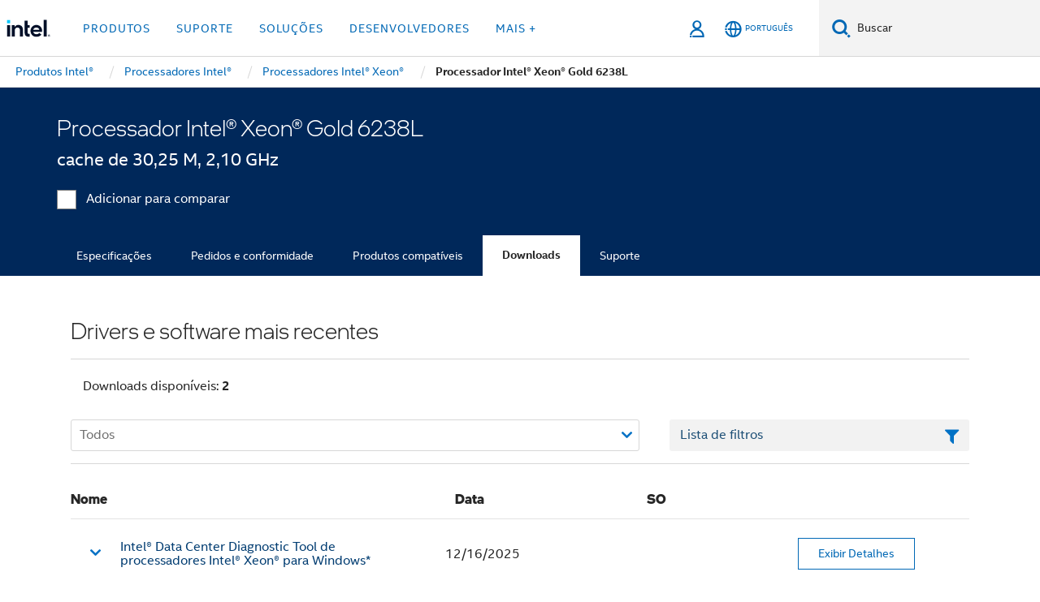

--- FILE ---
content_type: text/html;charset=utf-8
request_url: https://www.intel.com.br/content/www/br/pt/products/sku/193958/intel-xeon-gold-6238l-processor-30-25m-cache-2-10-ghz/downloads.html
body_size: 22046
content:














<!doctype html>

<html class="rwd geo-override no-js vis no-rtl headerfooter-menu3 " lang="pt">
















<head>
    <meta charset="UTF-8"/>
    

































    






















<title>Processador Intel® Xeon® Gold 6238L </title>
    







    <link rel="preconnect" href="//cane.intel.com.com.br/">
    <link rel="dns-prefetch" href="//cane.intel.com.com.br/">

    <link rel="preconnect" href="//dogo.intel.com.com.br/">
    <link rel="dns-prefetch" href="//dogo.intel.com.com.br/">





    <link rel="preload" href="/content/dam/www/global/wap/performance-config.js" as="script" type="text/javascript">
    <script type="text/javascript" src='/content/dam/www/global/wap/performance-config.js'></script>
    <link rel="preload" href="/content/dam/www/global/wap/at-config.js" as="script" type="text/javascript">
    <script type="text/javascript" src='/content/dam/www/global/wap/at-config.js'></script>
    <link rel="preload" href="/etc.clientlibs/settings/wcm/designs/ver/260110/intel/global/targetDataCookie.min.js" as="script" type="text/javascript">
    <script src="/etc.clientlibs/settings/wcm/designs/ver/260110/intel/global/targetDataCookie.min.js"></script>




<link rel="preload" href="/etc.clientlibs/settings/wcm/designs/ver/260110/intel/us/en/Fonts/resources/intelone-display-light.woff2" as="font" type="font/woff2" crossorigin="true">
<link rel="preload" href="/etc.clientlibs/settings/wcm/designs/ver/260110/intel/us/en/Fonts/resources/intelone-display-regular.woff2" as="font" type="font/woff2" crossorigin="true">
<link rel="preload" href="/etc.clientlibs/settings/wcm/designs/ver/260110/intel/us/en/Fonts/resources/intel-clear-latin.woff2" as="font" type="font/woff2" crossorigin="true">

<link rel="preload" href="/content/dam/logos/intel-header-logo.svg" as="image">
<link rel="preload" href="/etc.clientlibs/settings/wcm/designs/ver/260110/intel/clientlibs/pages/intc-core.min.css" as="style">
<link rel="preload" href="/etc.clientlibs/settings/wcm/designs/ver/260110/intel/clientlibs/pages/nav.min.css" as="style" type="text/css">
<link rel="preload" href="/etc.clientlibs/settings/wcm/designs/ver/260110/intel/clientlibs/pages/secondaryNav.min.css" as="style" type="text/css">
<link rel="preload" href="/etc.clientlibs/settings/wcm/designs/ver/260110/intel/clientlibs/pages/intc-core.min.js" as="script">
<link rel="preload" href="/etc.clientlibs/settings/wcm/designs/ver/260110/intel/clientlibs/pages/site-global-icons/resources/font/site-global-icons.woff2?14825464" as="font" type="font/woff2" crossorigin="true">
    









<meta http-equiv="X-UA-Compatible" content="IE=Edge"/>
<!--[if lte IE 9]>
<meta http-equiv="X-UA-Compatible" content="IE=9"/>
<![endif]-->


    <meta name="twitter:card" content="summary"/>

    <meta name="language" content="pt"/>

    <meta name="location" content="br"/>

    <meta name="robots" content="follow,index,noarchive"/>

    <meta name="X-Server" content="INTE-35"/>

    <meta name="twitter:image" content="https://www.intel.com/content/dam/logos/logo-energyblue-1x1.png"/>


    <meta property="og:type" content="company"/>

    <meta property="og:site_name" content="Intel"/>

    <meta property="fb:admins" content="255508181297196"/>

    <meta property="og:url" content="https://www.intel.com.br/content/www/br/pt/products/sku/193958/intel-xeon-gold-6238l-processor-30-25m-cache-2-10-ghz/downloads.html"/>

<meta http-equiv="content-type" content="text/html; charset=utf-8"/>

    <meta property="og:title" content="Processador Intel® Xeon® Gold 6238L (cache de 30,25 M, 2,10 GHz) Downloads, drivers e software | Intel"/>

    <meta property="og:description" content="Processador Intel® Xeon® Gold 6238L (cache de 30,25 M, 2,10 GHz) - Faça download de recursos de suporte incluindo drivers, software, BIOS e atualizações do firmware."/>


    <meta name="og:image" content="https://www.intel.com/content/dam/www/central-libraries/us/en/images/intel-inside-processor-badge.png"/>

    <meta name="authoreddate" content=""/>

    <meta name="keywords" content="Processador Intel® Xeon® Gold 6238L (cache de 30,25 M, 2,10 GHz) Downloads"/>

    <meta name="productid" content="193958"/>

    <meta name="localecode" content="pt_BR"/>

    <meta name="reimaginetoplevelcategory" content=""/>

    <meta name="mime" content="text/html"/>

    <meta name="og:title" content="Processador Intel® Xeon® Gold 6238L (cache de 30,25 M, 2,10 GHz) Downloads, drivers e software | Intel"/>

    <meta name="format" content="upecategorypage"/>

    <meta name="description" content="Processador Intel® Xeon® Gold 6238L (cache de 30,25 M, 2,10 GHz) - Faça download de recursos de suporte incluindo drivers, software, BIOS e atualizações do firmware."/>

    <meta name="excludefromviews" content="false"/>

    <meta name="taxonomy" content=""/>

    <meta name="shortDescription" content="Processador Intel® Xeon® Gold 6238L (cache de 30,25 M, 2,10 GHz) - Faça download das atualizações de drivers e software."/>

    <meta name="title" content="Processador Intel® Xeon® Gold 6238L (cache de 30,25 M, 2,10 GHz) Downloads, drivers e software | Intel"/>

    <meta name="menu" content=""/>

    <meta name="reimaginefilters" content=""/>

    <meta name="generic1" content="true"/>

    <meta name="intelkeywords" content="Processador Intel® Xeon® Gold 6238L (cache de 30,25 M, 2,10 GHz) Downloads"/>

    <meta name="lastModifieddate" content="2022-02-24T13:17:10.384Z"/>


    <meta name="viewport" content="width=device-width, initial-scale=1.0">
    





<link rel="icon" type="image/png" sizes="32x32" href="/etc.clientlibs/settings/wcm/designs/intel/default/resources/favicon-32x32.png">
<link rel="icon" type="image/png" sizes="16x16" href="/etc.clientlibs/settings/wcm/designs/intel/default/resources/favicon-16x16.png">
<link rel="shortcut icon" href="/etc.clientlibs/settings/wcm/designs/intel/default/resources/favicon.ico">
    





<link rel="canonical" href="https://www.intel.com.br/content/www/br/pt/products/sku/193958/intel-xeon-gold-6238l-processor-30-25m-cache-2-10-ghz/downloads.html"/>
<link rel="alternate" hreflang="id-id" href="https://www.intel.co.id/content/www/id/id/products/sku/193958/intel-xeon-gold-6238l-processor-30-25m-cache-2-10-ghz/downloads.html"/>
            <link rel="alternate" hreflang="de-de" href="https://www.intel.de/content/www/de/de/products/sku/193958/intel-xeon-gold-6238l-processor-30-25m-cache-2-10-ghz/downloads.html"/>
            <link rel="alternate" hreflang="en-us" href="https://www.intel.com/content/www/us/en/products/sku/193958/intel-xeon-gold-6238l-processor-30-25m-cache-2-10-ghz/downloads.html"/>
            <link rel="alternate" hreflang="x-default" href="https://www.intel.com/content/www/us/en/products/sku/193958/intel-xeon-gold-6238l-processor-30-25m-cache-2-10-ghz/downloads.html"/>
                <link rel="alternate" hreflang="es-xl" href="https://www.intel.la/content/www/xl/es/products/sku/193958/intel-xeon-gold-6238l-processor-30-25m-cache-2-10-ghz/downloads.html"/>
            <link rel="alternate" hreflang="fr-fr" href="https://www.intel.fr/content/www/fr/fr/products/sku/193958/intel-xeon-gold-6238l-processor-30-25m-cache-2-10-ghz/downloads.html"/>
            <link rel="alternate" hreflang="pt-br" href="https://www.intel.com.br/content/www/br/pt/products/sku/193958/intel-xeon-gold-6238l-processor-30-25m-cache-2-10-ghz/downloads.html"/>
            <link rel="alternate" hreflang="vi-vn" href="https://www.intel.vn/content/www/vn/vi/products/sku/193958/intel-xeon-gold-6238l-processor-30-25m-cache-2-10-ghz/downloads.html"/>
            <link rel="alternate" hreflang="th-th" href="https://www.thailand.intel.com/content/www/th/th/products/sku/193958/intel-xeon-gold-6238l-processor-30-25m-cache-2-10-ghz/downloads.html"/>
            <link rel="alternate" hreflang="ko-kr" href="https://www.intel.co.kr/content/www/kr/ko/products/sku/193958/intel-xeon-gold-6238l-processor-30-25m-cache-2-10-ghz/downloads.html"/>
            <link rel="alternate" hreflang="ja-jp" href="https://www.intel.co.jp/content/www/jp/ja/products/sku/193958/intel-xeon-gold-6238l-processor-30-25m-cache-2-10-ghz/downloads.html"/>
            <link rel="alternate" hreflang="zh-cn" href="https://www.intel.cn/content/www/cn/zh/products/sku/193958/intel-xeon-gold-6238l-processor-30-25m-cache-2-10-ghz/downloads.html"/>
            <link rel="alternate" hreflang="zh-tw" href="https://www.intel.com.tw/content/www/tw/zh/products/sku/193958/intel-xeon-gold-6238l-processor-30-25m-cache-2-10-ghz/downloads.html"/>
            
    

    
        
        
            
                
                
                    <link rel="preload" href="/etc.clientlibs/settings/wcm/designs/ver/260110/intel/externallibs/bootstrap-css.min.css" as="style"><link rel="stylesheet" href="/etc.clientlibs/settings/wcm/designs/ver/260110/intel/externallibs/bootstrap-css.min.css" type="text/css"><link rel="preload" href="/etc.clientlibs/settings/wcm/designs/ver/260110/intel/clientlibs/pages/intc-core.min.css" as="style"><link rel="stylesheet" href="/etc.clientlibs/settings/wcm/designs/ver/260110/intel/clientlibs/pages/intc-core.min.css" type="text/css"><script src="/etc.clientlibs/settings/wcm/designs/ver/260110/intel/externallibs/jquery-standalone-3_6_0.min.js" defer></script><script src="/etc.clientlibs/settings/wcm/designs/ver/260110/intel/us/en/clientlibs/jquery-3_6_0.min.js" defer></script><script src="/etc.clientlibs/settings/wcm/designs/ver/260110/intel/us/en/clientlibs/legacy-libs.min.js" defer></script><script src="/etc.clientlibs/settings/wcm/designs/ver/260110/intel/externallibs/modernizr.min.js" defer></script><script src="/etc.clientlibs/settings/wcm/designs/ver/260110/intel/externallibs/picturefill-js.min.js" defer></script><script src="/etc.clientlibs/settings/wcm/designs/ver/260110/intel/externallibs/handlebars.min.js" defer></script><script src="/etc.clientlibs/settings/wcm/designs/ver/260110/intel/externallibs/html5-js.min.js" defer></script><script src="/etc.clientlibs/settings/wcm/designs/ver/260110/intel/externallibs/jquery-cookie-2_1_3.min.js" defer></script><script src="/etc.clientlibs/settings/wcm/designs/ver/260110/intel/externallibs/detectizr.min.js" defer></script><script src="/etc.clientlibs/settings/wcm/designs/ver/260110/intel/externallibs/jquery.matchHeight.min.js" defer></script><script src="/etc.clientlibs/settings/wcm/designs/ver/260110/intel/externallibs/bootstrap-js.min.js" defer></script><script src="/etc.clientlibs/settings/wcm/designs/ver/260110/intel/externallibs/bootstrap-affix.min.js" defer></script><script src="/etc.clientlibs/settings/wcm/designs/ver/260110/intel/externallibs/moment.locales.min.js" defer></script><script src="/etc.clientlibs/settings/wcm/designs/ver/260110/intel/externallibs/scrollToPlugin.min.js" defer></script><script src="/etc.clientlibs/settings/wcm/designs/ver/260110/intel/externallibs/slick-js.min.js" defer></script><script src="/etc.clientlibs/settings/wcm/designs/ver/260110/intel/externallibs/jquery.scrollTo.min.js" defer></script><script src="/etc.clientlibs/settings/wcm/designs/ver/260110/intel/externallibs/fastclick.min.js" defer></script><script src="/etc.clientlibs/settings/wcm/designs/ver/260110/intel/externallibs/jquery.resize.min.js" defer></script><script src="/etc.clientlibs/settings/wcm/designs/ver/260110/intel/externallibs/jquery.touchswipe.min.js" defer></script><script src="/etc.clientlibs/settings/wcm/designs/ver/260110/intel/externallibs/overthrow-detect.min.js" defer></script><script src="/etc.clientlibs/settings/wcm/designs/ver/260110/intel/externallibs/overthrow-polyfill.min.js" defer></script><script src="/etc.clientlibs/settings/wcm/designs/ver/260110/intel/externallibs/overthrow-init.min.js" defer></script><script src="/etc.clientlibs/settings/wcm/designs/ver/260110/intel/externallibs/jquery-ezmark.min.js" defer></script><script src="/etc.clientlibs/settings/wcm/designs/ver/260110/intel/externallibs/owl.carousel.min.js" defer></script><script src="/etc.clientlibs/settings/wcm/designs/ver/260110/intel/externallibs/polyfills.min.js" defer></script><script src="/etc.clientlibs/settings/wcm/designs/ver/260110/intel/externallibs/purify.min.js" defer></script><script src="/etc.clientlibs/settings/wcm/designs/ver/260110/intel/clientlibs/pages/intc-core.min.js" defer></script>
                
            
        
    
    
    























    
    
        
    




    
    
    
    
    
        
    


    
    
        
    


    
    
        
    

<script type="text/javascript">
    var cq_tms = {
        
        wa_industry_type: "",
        wa_subject: "",
        wa_emt_org: "",
        wa_emt_intel: "",
        wa_programidentifier: "none",
        wa_location: "br",
        wa_language: "pt",
        wa_english_title: "Processador Intel® Xeon® Gold 6238L",
        wa_content_type: "contenttype",
        wa_intel_platform: "",
        wa_applications: "",
        wa_local: "pt_BR",
        wa_intel_technology: "",
        wa_system_type: "",
        wa_product_name: "",
        wa_audience: "",
        wa_life_cycle: "",
        wa_cq_url: "/content/www/br/pt/products/sku/193958/intel-xeon-gold-6238l-processor-30-25m-cache-2-10-ghz/downloads.html",
        wa_page_type_micro: "upecategorytemplate",
        wa_env: "prd",
        wa_cq_pub_env: "publish",
        wa_transl_status: "",
        wa_product_id: "",
        wa_software: "",
        wa_reference_design: "",
        wa_codename: "",
        wa_created_date: "1615910917189",
        wa_modified_date: "1645708630384",
        wa_off_time: "1924992000000",
        wa_ownedby: "",
        wa_managedby: "",
        wa_idz_nid : "",
        wa_event_type: "",
        wa_idz_custom_tags: "",
        wa_programming_language: "",
        wa_skill_level: "",
        wa_solution: "",
        wa_product_formFactor: "",
        wa_operating_system: "",
        wa_marketing_products: "",
        wa_ssg_third_party_prod_sys_sol: "",
        wa_upeNamespace: "",
        wa_doc_id:"",
        wa_doc_version:"",
        wa_doc_publishdate:"",
        eloqua_disabled:"false",
        
        
        
        
        
        wa_uam_secondary_id: "",

        
        
        wa_secondary_content_type: ""
        
        ,wa_upeProducts: ""
        
        
    };

    
    
</script>

















<script src="/etc.clientlibs/settings/wcm/designs/ver/260110/intel/clientlibs/virtual-assistant-services.min.js"></script>
<script type="text/javascript">
    var chatContextObj = {};
    chatContextObj["locale"] = 'pt-BR';
    chatContextObj["app"] = 'Sales';
    chatContextObj["supportProductMap"] = 'NA';
</script>

<script type="text/javascript">
    var chatConfigObj = {};
    var cq_tms = cq_tms || {};
    chatConfigObj["virtualAssistantName"] = '';
    chatConfigObj["virtualAssistantUid"] = '';
    chatConfigObj["virtualAssistantDomain"] = 'https://c0.avaamo.com';
    if (chatConfigObj["virtualAssistantName"] !== '') {
        cq_tms.wa_avaamo_project = "Avaamo-" + chatConfigObj.virtualAssistantName.replaceAll("Virtual Assistant", "").trim();
    }
</script>
<script src="/etc.clientlibs/settings/wcm/designs/ver/260110/intel/externallibs/purify.min.js" defer></script><script src="/etc.clientlibs/settings/wcm/designs/ver/260110/intel/clientlibs/virtual-assistant.min.js" defer></script>





    <script type="text/javascript" src="/content/dam/www/global/wap/main/wap.js" async></script>



</head>


























    




    

<body class="page-is-published global-nav">















<div class="skip-to-main-content">
    <div class="sb-skipLinkWrapper invisible">
        <a href="#primary-content" class="inline-block bg-greenDarkApron color-textWhite text-bold text-noUnderline sb-skipLink visible">Ir para o conteúdo principal</a>
    </div>
</div>

<div class="promo-banner-content"></div>

























<script>
    var isLoggedin = (document.cookie.indexOf('IGHFLoggedIn') != -1);
    var currentURL = window.location.href;
    if (currentURL.startsWith("https://isvc--isvcqa24.sandbox.my.site.com")) {
        isLoggedin = true;
        if (currentURL.includes("/onlinecasemgmt/warrantyinfo")) {
            isLoggedin = false;
        }
    }
</script>





    
        <div class="global">





















<link rel="stylesheet" href="/etc.clientlibs/settings/wcm/designs/ver/260110/intel/clientlibs/pages/nav.min.css" type="text/css">
<link rel="stylesheet" href="/etc.clientlibs/settings/wcm/designs/ver/260110/intel/clientlibs/pages/secondaryNav.min.css" type="text/css">












    
    
        
    



    
    
        <div class="global-nav-redesign global component" data-component="global-nav-redesign" data-component-id="1">
            <header role="banner">
                <nav class="intel-navbar advanced-search" role="navigation" aria-label="Navegação principal" data-igm="">
                    <!-- Brand and toggle get grouped for better mobile display -->
                    <div class="navbar-wraper">

                        <div class="navbar-logo">
                            <a href="/content/www/br/pt/homepage.html" alt="Intel homepage" class="intel-logo-rebrand">
                                    
                                <img src="/content/dam/logos/intel-header-logo.svg" height="300" width="118" alt="Logotipo da Intel — Voltar à página inicial">
                            </a>
                        </div>

                        <div class="navbar-left">
                            <!-- mobile: menu toggle, sign in -->
                            <div class="d-block d-sm-none">
                                <button type="button"
                                        data-wap="{&quot;linktype&quot;:&quot;level1&quot;}"
                                        class="mega-hamburger nav-link-icon nav-link-icon-toggle collapsed"
                                        data-bs-target="#primary-nav" aria-expanded="false" aria-controls="primary-nav"
                                        data-mega-control="hamburger">
                                    <span class="visually-hidden">Alternar navegação</span>
                                    <span class="fa-intel-menu icon-toggle-off"></span>
                                    <span class="fa-cancel-thin icon-toggle-on"></span>
                                </button>
                            </div>

                            <!-- START DYNAMIC NAVIGATION MENEU -->
                            <div class="collapse mega-menu-collapse" id="primary-nav">
                                <div class="mega-menu-wrap">
                                    <ol class="mega-navbar unique-container-global-nav-items">
                                        <!-- Start: Primary Nav Items -->

                                    </ol>
                                </div>
                            </div>
                        </div>

                        <!-- START MOBLE TOGGLE buttons -->
                        <div class="navbar-right">


                            <!-- START: NON-signed in panel -->
                            <span id="not-logged-in-scenario" class="d-none">

         <button type="button" title="Acessar"
                 class="nav-link-icon nav-link-icon-toggle collapsed"
                 data-wap="{&quot;linktype&quot;:&quot;level1&quot;}"
                 aria-expanded="false" aria-controls="panel-signin"
                 onclick="intel.mytools.unifiedLogin();"
                 data-mega-control="signin">
            <span class="visually-hidden">Acessar</span>
            <span class="fa-intel-user-o icon-toggle-off"></span>
            <span class="fa-intel-user icon-toggle-on"></span>
        </button>
</span>

<script>
    var intel = intel || {};
    intel.signinsimplifyConfig = {
        authorizationUrl: '/content/dam/intel/authorization/authorization.html',
        locale: '',
        messages: {
            InvalidCredential: 'O nome de usu\u00E1rio ou senha inserido \u00E9 inv\u00E1lido.',
            InvalidField: 'O nome de usu\u00E1rio ou senha inserido \u00E9 inv\u00E1lido.',
            AccountDisabled: 'Por motivo de seguran\u00E7a, sua conta foi desativada. Para obter ajuda, <a href=\"#\" class=\"contactLink new-tab-link\" target=\"_blank\" rel=\"noopener noreferrer\">entre em contato conosco<\/a>.',
            AccountLocked: 'Sua conta foi bloqueada. Para obter ajuda, leia as <a href=\"#\" class=\"faqsLink new-tab-link\" target=\"_blank\" rel=\"noopener noreferrer\">Perguntas frequentes sobre acesso<\/a>.',
            UserNotFound: 'O nome de usu\u00E1rio ou senha inserido \u00E9 inv\u00E1lido.',
            Unknown: 'Ocorreu um erro inesperado. Tente novamente. Para obter ajuda, utilize as op\u00E7\u00F5es de contato ou de suporte abaixo.',
            PasswordExpired: 'Sua senha expirou. Altere sua senha.',
            LoginAssistLink: 'https://signin.intel.com/ContactUs.aspx',
            faqsLink: '/content/www/br/pt/my-intel/sign-in-help.html'
        },
        nameField: 'Nome de usu\u00E1rio',
        passField: 'Senha',
        isPopup: true,
        responseHref: 'https://www.intel.com/content/www/br/pt/products/sku/193958/intel-xeon-gold-6238l-processor-30-25m-cache-2-10-ghz/downloads.html' + window.location.search + window.location.hash, 
        sslDomainUrl: 'www.intel.com',
        loginUrl: 'https://welcome.intel.com/login.aspx?appid=258&qlogin=true',
        ssoUri: '',
        logoutUrl: 'https://welcome.intel.com/logout.aspx',
        logoutHref: 'https://signin.intel.com/Logout?RedirectURL=https://www.intel.com/content/www/br/pt/products/sku/193958/intel-xeon-gold-6238l-processor-30-25m-cache-2-10-ghz/downloads.html',
        logoutIGHFHref: 'https://signin.intel.com/Logout?RedirectURL=',
        loginErrorID: '#login-error',
        usernameID: '#username',
        remembermeId: '#cbRememberMe',
        formID: '#igm-form-signin',
        unameErrorID: '#uname-error',
        passID: '#password',
        passError: '#pwd-error',
        changePasswordUrl: '/content/www/br/pt/my-intel/change-password.html',
        emailVerificationUrl: '/content/www/br/pt/my-intel/email-verification.external.html',
        aboutToExpireEmailUrl: '/content/www/br/pt/my-intel/email-verification.html',
        renewalUrl: '/content/www/br/pt/secure/technology-provider/forms/renew-technology-provider-membership.html',
        limitedUrl: '/content/www/br/pt/resellers/limited-status-secondary.html',
        isaPRMDashBoardURL: '/content/www/us/en/secure/partner/solutions-alliance/overview.html',
        itpPRMDashBoardURL: '/content/www/us/en/secure/partner/technology-provider/iot/overview.html',
        itpisaPRMDashBoardURL: '/content/www/us/en/secure/partner/iot-itp-isa/overview.html',
        isaRenewalURL: '/content/www/us/en/secure/partner/forms/solutions-alliance-renewal.html',
        primaryPostLaunchURL: 'https://partner.intel.com/s/post-launch-primary',
        nonPrimaryPostLaunchURL: 'https://partner.intel.com/s/post-launch-non-primary',
        idpUrl: 'https://consumer.intel.com/intelcorpb2c.onmicrosoft.com/B2C_1A_UnifiedLogin_SISU_CML_SAML/generic/login?entityId=www.intel.com',
        headerSignInIdpUrl: 'https://consumer.intel.com/intelcorpb2c.onmicrosoft.com/B2C_1A_UnifiedLogin_SISU_CML_SAML/generic/login?entityId=www.intel.com&ui_locales=pt-br',
        headerSignOutIdpUrlB2B:'https://login.microsoftonline.com/common/oauth2/v2.0/logout?post_logout_redirect_uri=https://www.intel.com/content/www/br/pt/products/sku/193958/intel-xeon-gold-6238l-processor-30-25m-cache-2-10-ghz/downloads.html' + window.location.search + window.location.hash,
        headerSignOutIdpIGHFUrlB2B:'https://login.microsoftonline.com/common/oauth2/v2.0/logout?post_logout_redirect_uri=',
        headerSignOutIdpUrlB2C:'https://consumer.intel.com/intelcorpb2c.onmicrosoft.com/B2C_1A_UNIFIEDLOGIN_SISU_STD_OIDC/oauth2/v2.0/logout?id_token_hint=$TOKEN$%26post_logout_redirect_uri=https://www.intel.com/apps/intel/services/unifiedlogout.json',
        sessionAuthorizeUrlB2C:'https://consumer.intel.com/intelcorpb2c.onmicrosoft.com/B2C_1A_UNIFIEDLOGIN_SISU_STD_OIDC/oauth2/v2.0/authorize?client_id=8b32f2f3-7a32-4902-8821-1df682b7043b%26scope=profile%20offline_access%208b32f2f3-7a32-4902-8821-1df682b7043b%20openid%26response_mode=fragment%26response_type=token%26prompt=none%26redirect_uri=',
        sessionAuthorizeUrlB2B:'https://login.microsoftonline.com/46c98d88-e344-4ed4-8496-4ed7712e255d/oauth2/v2.0/authorize?client_id=cb0ec60b-608b-4e76-9d69-1e5e0afb3456%26scope=openid%20profile%20offline_access%26response_mode=fragment%26response_type=token%26prompt=none%26redirect_uri=',
        sessionInitUrl:'https://www.intel.com/content/www/us/en/secure/my-intel/dashboard.html',
        azureLocaleCode:'pt-br',
        allowedPathRegx:'^(.*intel.com.*$)|^(/content/.*$)',
        signOutTokenGenB2C:'https://consumer.intel.com/intelcorpb2c.onmicrosoft.com/B2C_1A_UNIFIEDLOGIN_SISU_STD_OIDC/oauth2/v2.0/authorize?client_id=8b32f2f3-7a32-4902-8821-1df682b7043b%26scope=profile offline_access+8b32f2f3-7a32-4902-8821-1df682b7043b+openid%26response_type=id_token%26prompt=none%26redirect_uri=',
        validTargetURL:'https://www.intel.com/content/www/br/pt/products/sku/193958/intel-xeon-gold-6238l-processor-30-25m-cache-2-10-ghz/downloads.html' + window.location.search + window.location.hash
    };

    function clearB2CIFrame(interval, iFrame) {
        clearInterval(interval);
        iFrame.parentNode.removeChild(iFrame);
    }

    function clearIFrame(interval, iFrame) {
        clearInterval(interval);
        iFrame.parentNode.removeChild(iFrame);
    }
    function createB2CIFrame(id, src) {
        var authIFrame = document.createElement("iframe");
        authIFrame.id = "sso-b2c-" + id;
        authIFrame.hidden = "hidden";
        authIFrame.src = src;
        document.body.appendChild(authIFrame);
        return authIFrame;
    }
    function createIFrame(id, src) {
        var authIFrame = document.createElement("iframe");
        authIFrame.id = "sso-" + id;
        authIFrame.hidden = "hidden";
        authIFrame.src = src;
        document.body.appendChild(authIFrame);
        return authIFrame;
    }

    function animateHumanoidIcon() {
    	$("#not-logged-in-scenario").css("cursor", "not-allowed");
    	$("#not-logged-in-scenario button").css("pointer-events", "none");
    	$("#not-logged-in-scenario button span.icon-toggle-off").addClass('iia-beat-fade');
	}

    function resetHumanoidIcon() {
    	$("#not-logged-in-scenario").css("cursor", "");
        $("#not-logged-in-scenario button").css("pointer-events", "");
    	$("#not-logged-in-scenario button span.icon-toggle-off").removeClass('iia-beat-fade');
	}

    function initiateB2CLogoutToken(type) {
        return new Promise(function (resolve, reject) {
            function authIFrameB2CIntervalWrapper(authIFrame) {
                var authIFrameInterval = setInterval(function () {
                    var authIFrameWindow = authIFrame.contentWindow;
                    if (authIFrameWindow) {
                        try {
                            var authIFrameURL = authIFrameWindow.location.href;

                            if (authIFrameURL) {
                                if (authIFrameURL.includes("#id_token=")) {
                                    clearB2CIFrame(authIFrameInterval, authIFrame);
                                    return resolve({
                                        id: authIFrame.id,
                                        msg: "SUCCESS!" + "--" + authIFrame.id,
                                        code: "SUCCESS",
                                        id_token_hint:authIFrameURL.split("#id_token=")[1]
                                    });
                                } else if (authIFrameURL.includes("#error=")) {
                                    clearB2CIFrame(authIFrameInterval, authIFrame);
                                    return reject({
                                        id: authIFrame.id,
                                        msg: "FAILURE!" + "--" + authIFrame.id,
                                        code: "FAILURE",
                                    });
                                } else {
                                    authIFrameAttempts++;
                                    if (
                                        authIFrameAttempts ===
                                        AUTH_IFRAME_MAX_ATTEMPTS
                                    ) {
                                        clearB2CIFrame(authIFrameInterval, authIFrame);
                                        return reject({
                                            id: authIFrame.id,
                                            msg:
                                                "ERROR - MAX (TIMING)!" +
                                                "--" +
                                                authIFrame.id,
                                            code: "ERROR",
                                        });
                                    }
                                }
                            } else {
                                clearB2CIFrame(authIFrameInterval, authIFrame);
                                return reject({
                                    id: authIFrame.id,
                                    msg: "ERROR - URL!" + "--" + authIFrame.id,
                                    code: "ERROR",
                                });
                            }
                        } catch (err) {
                            if (authIFrameAttempts === AUTH_IFRAME_MAX_ATTEMPTS) {
                                clearB2CIFrame(authIFrameInterval, authIFrame);
                                return reject({
                                    id: authIFrame.id,
                                    msg:
                                        "ERROR - MAX (CORS)!" +
                                        "--" +
                                        authIFrame.id,
                                    code: "ERROR",
                                });
                            }
                            authIFrameAttempts++;
                        }
                    } else {
                        clearB2CIFrame(authIFrameInterval, authIFrame);
                        return reject({
                            id: authIFrame.id,
                            msg: "ERROR - DOM!" + "--" + authIFrame.id,
                            code: "ERROR",
                        });
                    }
                }, 500);
            }

            var AUTH_IFRAME_MAX_ATTEMPTS = 80;
            var authIFrameAttempts = 0;

            var currentOrigin = encodeURIComponent(window.location.origin + ((intel.isIGHFCall === false && !/mark.intel.com/.test(window.location.hostname)) ? "/content/www/us/en/homepage.html" : "/"));
            var redirectURI = currentOrigin;

            var matchedSite =
                window.INTELNAV &&
                window.INTELNAV.CIDAAS &&
                window.INTELNAV.CIDAAS.customRedirectSites.find((site) =>
                    site.host.includes(window.location.host)
                );
            if (matchedSite) {
                redirectURI += matchedSite.redirectURI;
            }

            var authURL = decodeURIComponent(intel.signinsimplifyConfig.signOutTokenGenB2C + redirectURI);
            var authIFrame = createB2CIFrame(type, authURL);
            authIFrameB2CIntervalWrapper(authIFrame);
        });
    }

    function initiateAuth(type) {
        return new Promise(function (resolve, reject) {
            function authIFrameIntervalWrapper(authIFrame) {
                let authIFrameInterval = setInterval(function () {
                    let authIFrameWindow = authIFrame.contentWindow;
                    if (authIFrameWindow) {
                        try {
                            let authIFrameURL = authIFrameWindow.location.href;
                            if (authIFrameURL) {
                                if (authIFrameURL.includes("#access_token=")) {
                                    clearIFrame(authIFrameInterval, authIFrame);
                                    return resolve({
                                        id: authIFrame.id,
                                        msg: "SUCCESS!" + "--" + authIFrame.id,
                                        code: "SUCCESS",
                                    });
                                } else if (authIFrameURL.includes("#error=")) {
                                    clearIFrame(authIFrameInterval, authIFrame);
                                    return reject({
                                        id: authIFrame.id,
                                        msg: "FAILURE!" + "--" + authIFrame.id,
                                        code: "FAILURE",
                                    });
                                } else {
                                    authIFrameAttempts++;
                                    if (
                                        authIFrameAttempts ===
                                        AUTH_IFRAME_MAX_ATTEMPTS
                                    ) {
                                        clearIFrame(authIFrameInterval, authIFrame);
                                        return reject({
                                            id: authIFrame.id,
                                            msg:
                                                "ERROR - MAX (TIMING)!" +
                                                "--" +
                                                authIFrame.id,
                                            code: "ERROR",
                                        });
                                    }
                                }
                            } else {
                                clearIFrame(authIFrameInterval, authIFrame);
                                return reject({
                                    id: authIFrame.id,
                                    msg: "ERROR - URL!" + "--" + authIFrame.id,
                                    code: "ERROR",
                                });
                            }
                        } catch (err) {
                            if (authIFrameAttempts === AUTH_IFRAME_MAX_ATTEMPTS) {
                                clearIFrame(authIFrameInterval, authIFrame);
                                return reject({
                                    id: authIFrame.id,
                                    msg:
                                        "ERROR - MAX (CORS)!" +
                                        "--" +
                                        authIFrame.id,
                                    code: "ERROR",
                                });
                            }
                            authIFrameAttempts++;
                        }
                    } else {
                        clearIFrame(authIFrameInterval, authIFrame);
                        return reject({
                            id: authIFrame.id,
                            msg: "ERROR - DOM!" + "--" + authIFrame.id,
                            code: "ERROR",
                        });
                    }
                }, 500);
            }

            var AUTH_IFRAME_MAX_ATTEMPTS = 40;
            var authIFrameAttempts = 0;

            var authURL;
            let tempIsIGHFCall = document.querySelectorAll('#recode50header').length > 0;
            var currentOrigin =  encodeURIComponent(window.location.origin + ((!tempIsIGHFCall && !/mark.intel.com/.test(window.location.hostname)) ? intel.signinsimplifyConfig.authorizationUrl : "/"));
            var redirectURI = currentOrigin;
            var matchedSite =
                window.INTELNAV &&
                window.INTELNAV.CIDAAS &&
                window.INTELNAV.CIDAAS.customRedirectSites.find((site) =>
                    site.host.includes(window.location.host)
                );
            if (matchedSite) {
                redirectURI += matchedSite.redirectURI;
            }

            if (type === "b2c") {
                authURL = decodeURIComponent(
                    intel.signinsimplifyConfig.sessionAuthorizeUrlB2C + redirectURI
                );
            } else {
                authURL = decodeURIComponent(
                    intel.signinsimplifyConfig.sessionAuthorizeUrlB2B + redirectURI
                );
            }

            let authIFrame = createIFrame(type, authURL);
            authIFrameIntervalWrapper(authIFrame);
        });
    }

    function initiateIntelAuth() {
        return new Promise(function (resolve, reject) {
            function authIntelIFrameIntervalWrapper(authIntelIFrame) {
                let authIntelIFrameInterval = setInterval(function () {
                    let authIntelIFrameWindow = authIntelIFrame.contentWindow;
                    if (authIntelIFrameWindow) {
                        try {
                            let authIntelIFrameURL = authIntelIFrameWindow.location.href;

                            if (authIntelIFrameURL) {
                                if (
                                    authIntelIFrameURL.includes(
                                        window.location.href
                                    )
                                ) {
                                    clearIFrame(
                                        authIntelIFrameInterval,
                                        authIntelIFrame
                                    );
                                    return resolve({
                                        id: authIntelIFrame.id,
                                        msg: "SUCCESS!" + "--" + authIntelIFrame.id,
                                        code: "SUCCESS",
                                    });
                                } else {
                                    authIntelIFrameAttempts++;
                                    if (
                                        authIntelIFrameAttempts ===
                                        AUTH_INTEL_IFRAME_MAX_ATTEMPTS
                                    ) {
                                        clearIFrame(
                                            authIntelIFrameInterval,
                                            authIntelIFrame
                                        );
                                        return reject({
                                            id: authIntelIFrame.id,
                                            msg:
                                                "ERROR - MAX (TIMING)!" +
                                                "--" +
                                                authIntelIFrame.id,
                                            code: "ERROR",
                                        });
                                    }
                                }
                            } else {
                                clearIFrame(
                                    authIntelIFrameInterval,
                                    authIntelIFrame
                                );
                                return reject({
                                    id: authIntelIFrame.id,
                                    msg: "ERROR - URL!" + "--" + authIntelIFrame.id,
                                    code: "ERROR",
                                });
                            }
                        } catch (err) {
                            if (
                                authIntelIFrameAttempts ===
                                AUTH_INTEL_IFRAME_MAX_ATTEMPTS
                            ) {
                                clearIFrame(
                                    authIntelIFrameInterval,
                                    authIntelIFrame
                                );
                                return reject({
                                    id: authIntelIFrame.id,
                                    msg:
                                        "ERROR - MAX (CORS)!" +
                                        "--" +
                                        authIntelIFrame.id,
                                    code: "ERROR",
                                });
                            }
                            authIntelIFrameAttempts++;
                        }
                    } else {
                        clearIFrame(authIntelIFrameInterval, authIntelIFrame);
                        return reject({
                            id: authIntelIFrame.id,
                            msg: "ERROR - DOM!" + "--" + authIntelIFrame.id,
                            code: "ERROR",
                        });
                    }
                }, 500);
            }

            let AUTH_INTEL_IFRAME_MAX_ATTEMPTS = 80;
            let authIntelIFrameAttempts = 0;

            let authIntelIFrame = createIFrame(
                "sso-intel-b2c",
                intel.signinsimplifyConfig.sessionInitUrl
            );
            authIntelIFrameIntervalWrapper(authIntelIFrame);
        });
	}

    function getAuthenticationStatus() {
        return new Promise(function (resolve, reject) {
            initiateAuth("b2c")
                .then(function (b2cSuccessRes) {
                    return resolve(b2cSuccessRes);
                })
                .catch(function (b2cFailureRes) {
                    var isB2BSite =
                        window.INTELNAV &&
                        window.INTELNAV.CIDAAS &&
                        window.INTELNAV.CIDAAS.B2BSites.some((site) =>
                            site.includes(window.location.host)
                        );
                    if (isB2BSite) {
                        initiateAuth("b2b")
                            .then(function (b2bSuccessRes) {
                                return resolve(b2bSuccessRes);
                            })
                            .catch(function (b2bFailureRes) {
                                return reject(b2bFailureRes);
                            });
                    } else {
                        return reject(b2cFailureRes);
                    }
                });
        });
    }

    function checkAEMSession(){
        let isSessionExist = false;
        if(!tempIsIGHF){
            $.ajax({
                url: "/libs/apps/intel/myintel/agsroles.json?validateAEMSession=Y",
                async: false,
                success: function (data) {
                    if (data && data["isValidAEMSession"]) {
                        document.cookie = "IGHFLoggedIn=true;domain=.intel.com;path=/";
                        isLoggedin = true;
                        isSessionExist = true;
                    }
                }
            });
        }
        return isSessionExist;
    }

    if (
        !isLoggedin &&
        ((document.domain.indexOf("thailand") == -1 &&
                document.domain.endsWith(".intel.com")) ||
            document.getElementById("recode50header") != null) &&
        navigator != null &&
        navigator.userAgent.indexOf("CloudManagerTest") == -1
    ) {
        var tempIsIGHF = document.getElementById("recode50header");
        if (tempIsIGHF) animateHumanoidIcon();
        getAuthenticationStatus()
            .then(function (res) {
                let isSessionExist = checkAEMSession();
                if(isSessionExist){
                    intel.signinHeaderSimplify.initialize();
                }else {
                    var currentUrl = window.location.href;
                    if (currentUrl.indexOf("service-maintenance-notice") === -1) {
                        if (res.id === "sso-b2c") {
                            var cookiename = "IGHFtarget";
                        var samlcookieValue =
                            cookiename +
                            "=" +
                            encodeURIComponent(currentUrl) +
                            ";secure;path=/;domain=.intel.com";
                        document.cookie = samlcookieValue;
                        if (intel.isIGHFCall) {
                            initiateIntelAuth().then(() => {
                                isLoggedin = true;
                                intel.signinHeaderSimplify.initialize();
                            }).catch(() => {
                                window.location.href = intel.signinsimplifyConfig.sessionInitUrl;
                            });
                        } else {
                            window.location.href = intel.signinsimplifyConfig.sessionInitUrl;
                        }
                    } else {
                        document.cookie = "IGHFLoggedIn=true;domain=.intel.com;path=/";
                        if (intel.isIGHFCall) {
                            isLoggedin = true;
                            intel.signinHeaderSimplify.initialize();
                        } else {
                            window.location.reload();
                        }
                    }
                }
                }
            })
            .catch(()=>{
				if (tempIsIGHF) resetHumanoidIcon();
            });
    }

</script>
                            

















































<script id="myinteldrpdown-template" type="text/x-handlebars-template">
    <section class="myintel-tools-content" role="region"
             aria-label="Minha Intel">
        
        <div class="card-header force-background solid brand-very-dark-gray my-intel-menu">
            <button type="button" class="icon close float-end" data-igm-search-toggle="" aria-label="Fechar"
                    tabindex="0" data-wap="" data-wap_ref="myintel-navmenu-closing">
                <span></span>
            </button>
            <ul class="nav nav-tabs component">
                
                    
                    
                        
                    
                    
                    
                    
                
                <li role="presentation" class="active" data-step='1'  data-title='Painel Minha Intel e Minhas ferramentas'  data-intro='<p>Clique aqui para acessar o painel Minha Intel de qualquer página Intel.com. A partir daqui você pode, também, acessar sua página de Assinaturas, assim como sua lista de ferramentas personalizadas.</p>'>
                    <a href="#my-intel" role="tab" tabindex="0">Minha Intel<span
                            class="fa fa-user"></span></a>
                </li>
            </ul>
        </div>
        

        <div class="my-intel-panel-body tab-content">
            
            <div role="tabpanel" class="tab-pane fade show active" id="my-intel">
                <ul class="myintel-links">
                    {{#each myintelpagelinks}}
                    <li data-agsrole="{{{agsrole}}}"
                        data-blacklistedagsrole="{{{blacklistedagsgroupname}}}"
                        data-isinternal="{{{displayOnlyInternal}}}"
                        data-isexternal="{{{displayOnlyExternal}}}"
                        class="{{{class}}}">
                        <a target="{{{target}}}"
                           href="{{{href}}}" tabindex="0">{{{label}}}</a>
                    </li>
                    {{/each}}
                </ul>
                <div class="tools-pane component" data-component="myintel-tools" data-component-id="1">
                    <h5 class="my-intel-tools">Minhas ferramentas</h5>
                    
                    <ul class="myintel-links">
                        {{#each mytoollinks}}
                        <li class="myintellink"
                            data-isinternal="{{{displayOnlyInternal}}}"
                            data-isexternal="{{{displayOnlyExternal}}}">
                            <h3 style="display:none;">{{{agsgroupname}}}</h3>
                            <h4 style="display:none;">{{{blacklistedagsgroupname}}}</h4>
                            <a tabindex="0" href="{{{linkurl}}}" target="_blank" rel="noopener noreferrer" title="">{{{linktext}}}</a>
                            {{#if tooltip}}
                            <a class="fa fa-help-circled" tabindex="0" data-bs-toggle="tooltip" data-html="true"
                                  data-title="{{tooltip}}" data-placement="bottom" data-wap_ref="tooltip:{{{linktext}}}"><span class="visually-hidden">{{tooltip}}</span></a>
                            {{/if}}
                        </li>
                        {{/each}}
                    </ul>
                </div>
            </div>
            
        </div>
    </section>
</script>


<span id="logged-in-scenario" class="d-none">

<button type="button" title="Minha Intel"
        data-wap="{&quot;linktype&quot;:&quot;level1&quot;}"
        class="nav-link-icon nav-link-icon-toggle collapsed" data-bs-target="#panel-signedin" aria-expanded="false"
        aria-controls="panel-signedin" data-mega-control="signedin">
    <span class="visually-hidden">Minha Intel</span>
    <span class="fa-intel-user-checked-o icon-toggle-off"></span>
    <span class="fa-intel-user-checked icon-toggle-on"></span>
</button>

<div class="mega-panel panel-layout-signed-in collapse" id="panel-signedin">
    <div class="mega-panel-wrap">
        <div class="mega-panel-body">
            <div class="panel-content flex-content-wrap">

                <!-- MyIntel Section -->
                <!-- -------------------------------------------------------------- -->
                <div class="panel-item d-none" id="myIntelPageLinks">
                    <a id="myIntelPageLinksHeader" class="nav-l3 has-border has-link"></a> <!-- {{#if heading.onState}} selected{{/if}} {{#if heading.onStateParent}} selected-parent{{/if}} -->
                    <div class="panel-item-content">
                        <ul id="myIntelPageLinksItemList" class="panel-links nav-l4-list list-unstyled">

                        </ul>
                    </div>
                </div>

                <!-- My Tools Section -->
                <!-- -------------------------------------------------------------- -->
                <div class="panel-item col-span-2" id="myIntelTools">
                    
                    <div class="nav-l3">
                        Minhas ferramentas
                    </div>

                    <div class="panel-item-content">
                        <!--
                            Note: right now this panel (myTools) has only one column/ul
                            if more columns are needed, remove below's 'w-auto' class
                        -->
                        <ul class="panel-links nav-l4-list list-unstyled w-auto" id="mytools-ul">

                            <!-- this 'li' will be used as the template to populate this section from the js -->
                            <li class="d-none">
                                <a class="nav-l4"></a>

                                <button class="btn-tooltip-trigger d-none" data-bs-toggle="tooltip" data-placement="bottom"
                                        title="">
                                    <span>?</span>
                                </button>
                            </li>
                        </ul>
                    </div>
                </div>

            </div>

            <div class="item-actions">
               <button type="button" class="btn btn-primary"
                       data-sso-uri=''
                       data-logout-uri="" data-wap="{&quot;linktype&quot;:&quot;logout&quot;}"
                       onclick="intel.signinsimplify.signOut()">Encerrar sessão</button>
            </div>
        </div>
    </div>
</div>


</span>

                            
















    


<button type="button" title="Language Selector"
        data-wap="{&quot;linktype&quot;:&quot;level1&quot;}"
        class="nav-link-icon nav-link-icon-toggle collapsed"
        data-bs-target="#panel-language-selector" aria-label="Português"
        aria-expanded="false" aria-controls="panel-language-selector"
        data-mega-control="language-selector">
    <span class="fa-intel-globe-o icon-toggle-off"></span>
    <span class="fa-intel-globe icon-toggle-on"></span>
    <span class="nav-link-icon-label">Português</span>
</button>

<div class="mega-panel panel-layout-language collapse" id="panel-language-selector"
     aria-expanded="false" aria-selected="false">
    <div class="mega-panel-wrap">
        <div class="mega-panel-body">
            <div class="mega-panel-heading">
                <h2 class="nav-l2">
                    
                        
                            Selecione o seu idioma
                        
                        
                    
                </h2>
            </div>
            <div class="panel-content flex-content-wrap">
                
                    <div class="panel-item">
                        <!-- region.countryName is actually region name -->
                        
                        <ul class="list-unstyled panel-links nav-l4-list">
                            
                                
                                
                                
                                    <li class="lang-option">
                                
                                
                                    
                                        
                                    
                                    
                                
                                    <a class="nav-l4" data-locale="id_id" href="https://www.intel.co.id/content/www/id/id/products/sku/193958/intel-xeon-gold-6238l-processor-30-25m-cache-2-10-ghz/downloads.html">
                                            Bahasa Indonesia
                                    </a>
                                </li>
                            
                                
                                
                                
                                    <li class="lang-option">
                                
                                
                                    
                                        
                                    
                                    
                                
                                    <a class="nav-l4" data-locale="de_de" href="https://www.intel.de/content/www/de/de/products/sku/193958/intel-xeon-gold-6238l-processor-30-25m-cache-2-10-ghz/downloads.html">
                                            Deutsch
                                    </a>
                                </li>
                            
                                
                                
                                
                                    <li class="lang-option">
                                
                                
                                    
                                        
                                    
                                    
                                
                                    <a class="nav-l4" data-locale="en_us" href="https://www.intel.com/content/www/us/en/products/sku/193958/intel-xeon-gold-6238l-processor-30-25m-cache-2-10-ghz/downloads.html">
                                            English
                                    </a>
                                </li>
                            
                                
                                
                                
                                    <li class="lang-option">
                                
                                
                                    
                                        
                                    
                                    
                                
                                    <a class="nav-l4" data-locale="es_xl" href="https://www.intel.la/content/www/xl/es/products/sku/193958/intel-xeon-gold-6238l-processor-30-25m-cache-2-10-ghz/downloads.html">
                                            Español
                                    </a>
                                </li>
                            
                                
                                
                                
                                    <li class="lang-option">
                                
                                
                                    
                                        
                                    
                                    
                                
                                    <a class="nav-l4" data-locale="fr_fr" href="https://www.intel.fr/content/www/fr/fr/products/sku/193958/intel-xeon-gold-6238l-processor-30-25m-cache-2-10-ghz/downloads.html">
                                            Français
                                    </a>
                                </li>
                            
                                
                                
                                    <li class="selected lang-option">
                                
                                
                                
                                    
                                        
                                    
                                    
                                
                                    <a class="nav-l4" data-locale="pt_br" href="https://www.intel.com.br/content/www/br/pt/products/sku/193958/intel-xeon-gold-6238l-processor-30-25m-cache-2-10-ghz/downloads.html">
                                            Português
                                    </a>
                                </li>
                            
                        </ul>
                    </div>
                
                    <div class="panel-item">
                        <!-- region.countryName is actually region name -->
                        
                        <ul class="list-unstyled panel-links nav-l4-list">
                            
                                
                                
                                
                                    <li class="lang-option">
                                
                                
                                    
                                        
                                    
                                    
                                
                                    <a class="nav-l4" data-locale="vi_vn" href="https://www.intel.vn/content/www/vn/vi/products/sku/193958/intel-xeon-gold-6238l-processor-30-25m-cache-2-10-ghz/downloads.html">
                                            Tiếng Việt
                                    </a>
                                </li>
                            
                                
                                
                                
                                    <li class="lang-option">
                                
                                
                                    
                                        
                                    
                                    
                                
                                    <a class="nav-l4" data-locale="th_th" href="https://www.thailand.intel.com/content/www/th/th/products/sku/193958/intel-xeon-gold-6238l-processor-30-25m-cache-2-10-ghz/downloads.html">
                                            ไทย
                                    </a>
                                </li>
                            
                                
                                
                                
                                    <li class="lang-option">
                                
                                
                                    
                                        
                                    
                                    
                                
                                    <a class="nav-l4" data-locale="ko_kr" href="https://www.intel.co.kr/content/www/kr/ko/products/sku/193958/intel-xeon-gold-6238l-processor-30-25m-cache-2-10-ghz/downloads.html">
                                            한국어
                                    </a>
                                </li>
                            
                                
                                
                                
                                    <li class="lang-option">
                                
                                
                                    
                                        
                                    
                                    
                                
                                    <a class="nav-l4" data-locale="ja_jp" href="https://www.intel.co.jp/content/www/jp/ja/products/sku/193958/intel-xeon-gold-6238l-processor-30-25m-cache-2-10-ghz/downloads.html">
                                            日本語
                                    </a>
                                </li>
                            
                                
                                
                                
                                    <li class="lang-option">
                                
                                
                                    
                                        
                                    
                                    
                                
                                    <a class="nav-l4" data-locale="zh_cn" href="https://www.intel.cn/content/www/cn/zh/products/sku/193958/intel-xeon-gold-6238l-processor-30-25m-cache-2-10-ghz/downloads.html">
                                            简体中文
                                    </a>
                                </li>
                            
                                
                                
                                
                                    <li class="lang-option">
                                
                                
                                    
                                        
                                    
                                    
                                
                                    <a class="nav-l4" data-locale="zh_tw" href="https://www.intel.com.tw/content/www/tw/zh/products/sku/193958/intel-xeon-gold-6238l-processor-30-25m-cache-2-10-ghz/downloads.html">
                                            繁體中文
                                    </a>
                                </li>
                            
                        </ul>
                    </div>
                
            </div>
        </div>
    </div>
</div>
<script type="text/javascript">
    var newLangSelector = true;
</script>

                            <!-- END: NON-sign in panel -->
                            

























    

    



    



    






    



















    
    
    
        
    


    <button type="button" title="Search intel.com" class="nav-link-icon toggle-search collapsed"
            data-bs-target="#simplify-search" aria-expanded="false"
            aria-controls="simplify-search" data-mega-control="global-search">
        <span class="visually-hidden">Alternar pesquisa</span>
        <span class="fa-global-search"></span>
    </button>
    <div class="mega-panel mega-search-panel collapse" id="simplify-search"
         document-height="true">
        <div class="mega-panel-wrap">
            <div class="mega-panel-body">
                <div class="panel-content">
                    <div class="search-component search-component"
                         data-igm-search-content="">
                        <form class="mega-search-form search item" data-igm-search-control="" name="hpsform-new" id="hpsform-new" action="/content/www/br/pt/search.html" role="search" onsubmit="return inputSearch()">
                            <button type="submit" class="btn-mega-search icon"
                                    aria-label="Pesquise" tabindex="-1">
                                <span class="visually-hidden">Pesquise</span>
                                <span class="fa-global-search"></span>
                            </button>

                            
                                
                                
                                    <label for="mobile-search">
                                        <span class="visually-hidden"><</span>
                                        <input id="toplevelcategory" name="toplevelcategory" type="hidden" value="none">
                                        <input id="query" name="query" type="hidden" value="">
                                        <input data-tabindex="1" class="form-control" data-search-input
                                               id="mobile-search" name="keyword" type="text"
                                               data-igm-search-input title="Search" autocomplete="off"
                                               data-target-result="#igm-search-result" aria-controls="mega-results-overlay" aria-label="Pesquisar Intel.com" placeholder="Buscar">
                                    </label>
                                
                            
                            
                            <button type="button" id="cls-btn-advanced" class="btn-mega-close fa-cancel-1 hide-flyout" aria-label="Limpar termo de pesquisa" data-clear-input="clear-input">
									<span class="visually-hidden">Close Search Panel</span>
							</button>
                                <button type="button" id="advanced-btn" class="btn-advance-filter fa-sliders hide-flyout" aria-label="Painel de pesquisa avançado" data-mega-advanced-search="advanced-search">
                                            <span class="visually-hidden">Busca avançada</span>
                                </button>
                            
                            

                        </form>
                        <!-- 
                            'hidden' class is conditionally removed on load @ intel.search-dropdown.js
                         -->
                        <div class="results-overlay mega-results-overlay search-quick-links "  aria-live="off"
                             id="mega-results-overlay" data-component="wa_skip_track">
                             
                                 <div class="mega-close-container">
									<button aria-label="Fechar painel de pesquisa" class="btn-icon no-style close-result-toggle flyout-close" data-mega-close="global-search">
									fechar
									</button>
								</div>
                            
                            <!-- Search Result Typeahead -->
                            <div class="results-typeahead collapse" id="igm-search-result"
                                 data-igm-search-results="">
                                <div class="overlay-content">
                                    <!--<h3>Principais resultados </h3>-->
                                    <!-- added content-quick-search class -->
                                    <div class="content-quick-search">
                                    </div>
                                </div>
                                <div class="search-info">
                                    <a href="javascript:void();" class="login-toggle" data-activate-mega-control="signin">
                                        Acessar</a> para acessar conteúdo restrito
                                </div>
                            </div>
                            <!-- Recent Searches: 1) display default search info if no search terms is available  -->
                            <!-- Recent Searches: 2) display recenter terms when available and hide default search info  -->
                            <div class="results-recent collapse" data-igm-search-related="">
                                <div>
                                    <!-- default search info -->
                                    <div class="content-search-block content-search-info">
                                        <h3>Usando a pesquisa Intel.com</h3>
                                        <p>Você pode pesquisar facilmente em todo o site Intel.com de diversas maneiras.</p>
                                        <ul>
                                            <li>
                                                Nome comercial:
                                                <strong>
                                                    Core i9
                                                </strong>
                                            </li>
                                            <li>
                                                Número do documento:
                                                <strong>
                                                    123456
                                                </strong>
                                            </li>
                                            <li>
                                                Code Name:
                                                <strong>
                                                    Emerald Rapids
                                                </strong>
                                            </li>
                                            <li>
                                                Operadores especiais:
                                                <strong>
                                                    “Ice Lake”, Ice  AND  Lake, Ice OR   Lake, Ice*
                                                </strong>
                                            </li>
                                        </ul>
                                    </div>
                                    <!-- quick links is always visible on the recents overlay -->
                                    <div class="content-search-block content-quick-links">
                                        <h3>Links rápidos</h3>
                                        <p>Também é possível experimentar os links rápidos abaixo para ver resultados das pesquisas mais populares.</p>
                                        <ul>
                                            <li>
                                                <a class="quick-link" rel="noopener noreferrer" href="https://www.intel.com.br/content/www/br/pt/products/overview.html?wapkw=quicklink:products">
                                                    Informações de produto
                                                </a>
                                            </li>
                                            <li><a class="quick-link" rel="noopener noreferrer" href="https://www.intel.com.br/content/www/br/pt/support.html?wapkw=quicklink:support">
                                                Suporte
                                            </a>
                                            </li>
                                            <li>
                                                <a class="quick-link" rel="noopener noreferrer" href="https://downloadcenter.intel.com/pt-br/?wapkw=quicklink:download-center">
                                                    Drivers e software
                                                </a>
                                            </li>
                                        </ul>
                                    </div>
                                    <!-- recent search terms -->
                                    <div class="results-overlay results-recent results component content-search-block content-recent" data-component="wa_skip_track"
                                         data-component-id="1">
                                        <div class="overlay-content recent-searches-terms">
                                            <h3>Pesquisas recentes</h3>
                                        </div>
                                    </div>
                                </div>
                                <div class="search-info">
                                    <a href="javascript:void();" class="login-toggle" data-activate-mega-control="signin">
                                        Acessar</a> para acessar conteúdo restrito
                                </div>
                            </div>
                            
                                 <div class="results-advanced collapse" data-igm-advanced-search="">
											<div class="overlay-content">
												<!-- default search info -->
												<div class="content-search-block content-search-info component" data-component="wa_skip_track" data-component-id="1">
													<h3>Busca avançada</h3>
													<div class="controls-wrapper">
														<div class="controls">
															<div class="input-group select-control">
																<select class="documentation-card-version-select" name="find-results" id="find-results">
																	<option value="All of these terms" selected="">Todos esses termos</option>
																	<option value="Any of these terms">Qualquer um desses termos</option>
																	<option value="Exact term only">Apenas termo exato</option>
																</select>
																<label class="select-label" for="find-results">Encontrar resultados com</label>
															</div>

															<div class="input-group select-control">
                                                                <select class="selectAdvanced" name="show-results-from" id="show-results-from">
                                                                    <option value="allResults" selected="" aria-label="Todos os resultados">
                                                                        Todos os resultados
                                                                    </option>
                                                                    <option value="Products" aria-label="Produtos">
                                                                        Informações de produto
                                                                    </option>
                                                                    <option value="Support">
                                                                        Suporte
                                                                    </option>
                                                                    <option value="Downloads">
                                                                        Drivers e software
                                                                    </option>
                                                                    <option value="Developers">
                                                                        Documentação e recursos
                                                                    </option>
                                                                    <!-- <option value="Solutions">Soluções</option>-->
                                                                    <option value="Partners">
                                                                        Parceiros
                                                                    </option>
                                                                    <option value="forums">
                                                                        Comunidades
                                                                    </option>
                                                                    <option value="Corporate">
                                                                        Corporativa
                                                                    </option>
                                                                </select>
																<label class="select-label" for="show-results-from">Mostrar resultados de</label>
															</div>
														</div>

														<div class="controls">
															<h3 
                                                            >Pesquisar apenas em</h3>
															<div class="input-group" aria-label="Pesquisar apenas em">
																<label for="search_title">
																	<input name="search_title" id="search_title" type="checkbox">
																	Título</label>

																	<label for="search_description">
																	<input name="search_description" id="search_description" type="checkbox">
																Descrição</label>

																	<label for="search_id">
																	<input name="search_id" id="search_id" type="checkbox">ID do conteúdo</label>
															</div>

															<button role="button" type="button" class="btn btn-primary" id="advanced-search-submit" data-wap data-wap-ref="search-button">
																Pesquisar
															</button>
														</div>
													</div>
												</div>
											</div>
											<div class="search-info">
												<a href="javascript:void();" class="login-toggle" data-activate-mega-control="signin">Sign in</a> to access
												restricted content.
											</div>
										</div>
                                    
                        </div>
                    </div>
                </div>
            </div>
        </div>
    </div>

<script type="text/javascript">
    var global_config = {
        "icsUrl": "https://supporttickets.intel.com/services/oauth2/authorize?response_type=token&client_id=3MVG9QDx8IX8nP5Rh0X3B7gohGtUh8sjFQ8Tw_U8sS9_PoVrupDFwZ_nwLcze2n64lGBbGchyUb7_9W8n8pAV&redirect_uri=https%3A%2F%2Fwww.intel.com.br%2Fcontent%2Fwww%2Fus%2Fen%2Fsecure%2Fmy-intel%2Ftoken.html",
        "ipsUrl": "https://premiersupport.intel.com/IPS/services/oauth2/authorize?response_type=token&client_id=3MVG9xOCXq4ID1uEa5F2lCYAp6mmKvTMlKbMIrsMKShY2oOqs1ETvPRjwmhoPivHd9_U53EzmiyYxn3nVpA9J&redirect_uri=https%3A%2F%2Fwww.intel.com.br%2Fcontent%2Fwww%2Fus%2Fen%2Fsecure%2Fmy-intel%2Ftoken.html"
    };


    function inputSearch() {
    if (globalSearch.advancedSearchFlag == 'true') {
        var findResults = $("#find-results").val();
        var showResults = $("#show-results-from").val();
        var titleIsChecked = $("#search_title").is(":checked");
        var descriptionIsChecked = $("#search_description").is(":checked");
        var idIsChecked = $("#search_id").is(":checked");
        var searchInputValue = $("#mobile-search").val();

        if (findResults != 'All of these terms' || showResults != "allResults" || titleIsChecked || descriptionIsChecked || idIsChecked) {
            if (searchInputValue) {
                return advancedSearch();
            }
            else {
                return INTEL_TYPE_AHEAD.onSubmitHps('Search', '/content/www/br/pt', 'pt_BR');
            }
        }

        else {
            return INTEL_TYPE_AHEAD.onSubmitHps('Search', '/content/www/br/pt', 'pt_BR');
        }
    }
    return INTEL_TYPE_AHEAD.onSubmitHps('Search', '/content/www/br/pt', 'pt_BR');

}


    var globalSearch = globalSearch || {};
    globalSearch = {
        searchProvider: 'coveo',
        baseSearchQuery: 'localecode:"pt_BR" NOT generic1:"false" ',
        langRootPath: '/content/www/br/pt',
        headingTxt: 'Melhor correspondência',
        locale: 'pt_BR',
        typeAheadUrl: 'http://search.intel.com/SearchLookup/DataProvider.ashx',
        bestMatchUrl: 'https://intelcorporationproductione78n25s6.org.coveo.com/rest/search/v2/querySuggest',
        searchRealm: 'Default',
        bestMatchQ1: 'LAR',
        bestMatchQ2: 'pt',
        bestMatchQ11: 'sptitle,description,url,thumbnailurl,reimaginerootlevel',
        progId: 'products',
        useEMTTags: false,
        defaultPage: 'search.html',
        ighfToken: 'xx6e698e8b-65ad-446c-9030-666d0ec92d15',
        searchHub: 'entepriseSearch',
        newNavRedesign: true,
        advancedSearchFlag :'true',
        gtvLabels: {
            suggested: "",
            products: "Informações de produto",
            support: "Suporte",
            developers: "Desenvolvedores",
            drivers: "Drivers",
            forums: "Fóruns",
            specifications: "Especificações",
            download: "",
            searchesRelatedTo: "",
            search: "Buscar",
            inLabel: "em",
            searchSupport: "Busca no suporte Intel®",
            intelcom: "",
            forLabel: "para",
            allResults: "Todos os resultados",
            show: "Mostrar",
            results: "Resultados"
        },
        mobileResults: "5",
        laptopResults: "10",
        EDCProgramIdentifier: "false"
    };
</script>
                        </div>
                        <!-- END MOBILE TOGGLE buttons -->
                    </div>
                </nav>
            </header>
        </div>

        
            

























    
    
    
    
    
    
        
        
            
            
            
                
                
            
        

        
        

        
        

        
        

    





    
    
        
    
    
    
    



    



<div id="secondary-nav-1" class="component secondary-nav" data-component="subnavigation-breadcrumb"
     data-component-id="1">
    
        <div class="default-breadcrumb breadcrumb-bar-wrap-outer upeProductscatalogTags ">
            <nav role="" aria-label="Trilhas" class="breadcrumb-bar-wrap initialized">
                <ol class="breadcrumb-bar scrolling-wrapper" aria-hidden="false">
                    


                    
                        
                            
                            
                                <li role="" class="menuitem  toggle-current-page">
                                    <a href="/content/www/br/pt/products/overview.html">
                                        <span>Produtos Intel®</span></a>
                                </li>
                            
                        
                            
                                <li role="" class="menuitem ">
                                    <a href="/content/www/br/pt/products/details/processors.html">
                                        <span>Processadores Intel®</span></a>
                                </li>
                            
                            
                        
                            
                            
                                <li role="" class="menuitem  toggle-current-page">
                                    <a href="/content/www/br/pt/products/details/processors/xeon.html">
                                        <span>Processadores Intel® Xeon®</span></a>
                                </li>
                            
                        
                    
                    
                    <!-- Breadcrumb for Support Templates -->
                    

                    
                    
                    
                        <li
                                class="menuitem active breadcrumb-current-page"
                                aria-current="page">
                            <div class="leaf-node current-page"><span>Processador Intel® Xeon® Gold 6238L </span></div>
                        </li>
                    
                    
                </ol>
                <button title="previous item" class="nav-paddle nav-prev fa-angle-left" type="button"></button>
                <button title="next item" class="nav-paddle nav-next fa-angle-right" type="button"></button>
            </nav>
            



















        </div>
    
</div>


    
            
    
    



<script type="text/javascript">
    intel = intel || {};
    intel.utils = intel.utils || {};
    intel.utils.breadcrumbSource = "upeProductscatalogTags";
    intel.utils.isDefaultSecondaryNavNeeded = "true";
    intel.utils.displayTitle = "Processador Intel® Xeon® Gold 6238L ";
    intel.utils.template = "/apps/intel/productscatalog/templates/upecategorytemplate";
</script>

        
        <script type="text/javascript">
            
            var globalHeader = globalHeader || {};
            globalHeader = {
                currentPath: "https://www.intel.com/content/www/br/pt/products/sku/193958/intel-xeon-gold-6238l-processor-30-25m-cache-2-10-ghz/downloads.html",
                lanloc: "/br/pt",
                lanLoc: "BR/pt",
                helpformurl: "",
                intelHeaderFooterVersion: "menu3",
                megaMenuPath: "/content/data/globalelements/BR/pt/globalnav4",
                subMenuPath: "",
                isCHF:false,
                secureRedirectURL: "",
                excludeGlobalNav4: "false",
                allowSubNavigationBreadcrumb: "true",
                breadcrumbParentPagePath: "",
                myintelHeaderLinkAgs: "RDC Basic View,RDC Privileged Full,RDC Privileged Entitlement-AZAD,Intel Registration Center Access~RDC Privileged Full,Sales-PRM-External-Customers Employee-User~RDC Basic View,RDC Privileged Full",
            }
        </script>
    


<script src="/etc.clientlibs/settings/wcm/designs/ver/260110/intel/externallibs/in-viewport.min.js" defer></script><script src="/etc.clientlibs/settings/wcm/designs/ver/260110/intel/clientlibs/pages/nav.min.js" defer></script>
<script src="/etc.clientlibs/settings/wcm/designs/ver/260110/intel/clientlibs/pages/secondaryNav.min.js" defer></script>
</div>

    
    


<section data-scroll-track="false">
    <div class="container">
        <div class="row">
            <div class="col-xs-12 pull-right persistent-cta-integration-globalNav" id="alertMsg">
                <div id="alertSupport">
                    <div class="browser_detect" id="browserdetectid" style="display:none;">
                        <p>A versão do navegador que você está usando não é recomendada para este site.<br />Por favor, considere atualizar para a versão mais recente do seu navegador clicando em um dos links a seguir.</p>
                        <div class="browser_types">
                            <ul>
                                
                                    <li><a href="https://support.apple.com/downloads/safari">Safari</a></li>
                                
                                    <li><a href="https://support.google.com/chrome/answer/95346?hl=en">Chrome</a></li>
                                
                                    <li><a href="https://www.microsoft.com/en-us/edge">Edge</a></li>
                                
                                    <li><a href="https://www.mozilla.org/en-US/firefox/new/">Firefox</a></li>
                                
                            </ul>
                        </div>
                    </div>
                </div>
            </div>
        </div>
    </div>
</section>


<main id="primary-content">



















<link rel="stylesheet" href="/etc.clientlibs/settings/wcm/designs/ver/260110/intel/clientlibs/supportLibs.min.css" type="text/css"><script src="/etc.clientlibs/settings/wcm/designs/ver/260110/intel/externallibs/jquery-ui.min.js" defer></script><script src="/etc.clientlibs/settings/wcm/designs/ver/260110/intel/externallibs/purify.min.js" defer></script><script src="/etc.clientlibs/settings/wcm/designs/ver/260110/intel/clientlibs/supportLibs.min.js" defer></script>
<script>
    var intelTypeSite="/content/www/br/pt/products/compare.html?productIds=";
</script>
<input type="hidden" value="upecategorypage" name="templateName" id="templateName"/>




    <div class="targetParsys intelparsys">
</div>

    <div class="promotionsBanner marketingbanner">



















<link rel="stylesheet" href="/etc.clientlibs/settings/wcm/designs/ver/260110/intel/clientlibs/pages/upeMarketingBanner.min.css" type="text/css">





    
    
    
    
    
    
    
    
    
    



    
    
        
    
</div>

    <div class="upepagehero">



















<link rel="stylesheet" href="/etc.clientlibs/settings/wcm/designs/ver/260110/intel/clientlibs/pages/upeMarquee.min.css" type="text/css"><script src="/etc.clientlibs/settings/wcm/designs/ver/260110/intel/clientlibs/pages/upeMarquee.min.js" defer></script>
<link rel="stylesheet" href="/etc.clientlibs/settings/wcm/designs/ver/260110/intel/clientlibs/pages/acessibility.min.css" type="text/css"><script src="/etc.clientlibs/settings/wcm/designs/ver/260110/intel/clientlibs/pages/acessibility.min.js" defer></script>








    
    
    
    
    
    
    
    
    <input type="hidden" value="R$" name="currencySymbol" id="currencySymbol"/>
    <input type="hidden" value="br" name="location" id="location"/>
    <input type="hidden" value="pt" name="language" id="language"/>
    <input type="hidden" value="193958" name="productId" id="productId"/>
    <input type="hidden" value="false" name="fpgaFlag" id="fpgaFlag"/>
    
    
    
    <div class="sku-marquee-1_0_0 upeSkuMarquee component intel-ws link-default has-breadcrumb has-gallery blade theme-dark-default color-block theme-classic-blue"
         data-component="upeSkuMarquee" data-component-id="1">
        <div class="color-block-shade1">
            <div class="container">
                <div class="flex-block-marquee">
                    <div class="product-spec-block flex-inner hidden-desktop">
                        
                        <div class="product-details">
                            <h2 class="h3 headline">
                                Processador Intel® Xeon® Gold 6238L 
                            </h2>
                            
                                <h4 class="subtitle">
                                    cache de 30,25 M, 2,10 GHz
                                </h4>
                            
                        </div>
                    </div>
                    <div class="flex-inner flex-block-main">
                        <div itemscope itemtype="http://schema.org/Product" class="upsell-left-fpo">
                            <div class="product-spec-block hidden-mobile">
                                
                                <div class="product-details">
                                    <h2 class="h3 headline" itemprop="name">
                                        Processador Intel® Xeon® Gold 6238L 
                                    </h2>
                                    
                                        <h4 class="subtitle">
                                            cache de 30,25 M, 2,10 GHz
                                        </h4>
                                    
                                </div>
                            </div>

                            
                            <div class="compare-pricing-block">
                                
                                    
                                    
                                        
                                    
                                
                                <div class="theme-dark-1 add-compare-v2 intel-brand-ux">
                                    <div class="input-box add-compare">
                                        <label class="checkbox-label containerCB component" data-component="wa_skip_track" for="compare-check-193958">
                                        <input type="checkbox" data-component="upe-component" class="compare-checkbox compare-toggle"
                                            data-product-id="193958" name="addCompare" id="compare-check-193958"
                                            value="193958">
                                            <span class="checkbox fa-ok"></span>
                                            <span class="labelContent">Adicionar para comparar</span>
                                        </label>
                                    </div>
                                </div>
                            </div>
                        </div>
                    </div>
                    <div class="flex-inner flex-block-secondary">
                        <div class="upsell-discover">
                            <h3 id="ai-upsell-header" class="upsell-header d-none">Conheça os processadores Intel mais recentes e experimente o desempenho aprimorado</h3>
                            <div class="target targetcomponent parbase">
                                <div id="customtarget-1" class="customtarget TargetComponent component" 
                                data-component="target" data-component-id="1" data-customtarget='{"targetid":"1622543639433","name":"ai_product_upsell_v2","cookies":"no"}'>
                                    <!-- target component data--> 
                                </div>
                            </div>
                        </div>
                    </div>
                </div>
            </div>
        </div>
    </div>

    


















<link rel="stylesheet" href="/etc.clientlibs/settings/wcm/designs/ver/260110/intel/clientlibs/pages/upePriceTrayDetails.min.css" type="text/css"><script src="/etc.clientlibs/settings/wcm/designs/ver/260110/intel/clientlibs/pages/upePriceTrayDetails.min.js" defer></script>

<div class="price-tray-v2 intel-brand-ux component" 
    data-component="price-tray" data-component-id="1" 
    id='price-tray-v2' role="dialog" tabindex="-1" aria-hidden="true" style="display: none;">
    <div class="price-header">
        <span class="retailers-count-sub">0</span><span>Varejistas/revendedores</span>
        
        <button type="button" aria-label="Fechar" class="close">&times;</button>
    </div>
    <div class='dynamic-content'>
        <div class="item-loader text-center">
            
            <img src="/etc.clientlibs/settings/wcm/designs/ver/260110/intel/clientlibs/pages/upePriceTrayDetails/resources/img/Loading-40x40.gif" alt="Carregando..." width="30" height="30"/>
        </div>
         <!--error to be displayed if backend is not able to fetch price data -->
        <div class="item-error hide">
            Não é possível carregar as informações sobre preços no momento.
        </div>
    </div>
    
    
</div>



<div role="alert" class="visually-hidden" aria-live="polite" id="upeHeaderMarquee-1-carousel-alert"></div>

<script type="text/javascript">
    var intel = intel || {};
    intel.label = intel.label || {};
    intel.label.carousel = {
        previous: "Revelar o painel anterior",
        next: "Revelar o próximo painel",
        revealPhoto: "Revelar a foto de tamanho real: ",
        revealVideo: "Revelar vídeo: "
    };
</script></div>

    <div class="bladepar intelparsys">
<div class="upe-product-details section">



















<link rel="stylesheet" href="/etc.clientlibs/settings/wcm/designs/ver/260110/intel/clientlibs/pages/upeL4ProductDetails.min.css" type="text/css"><script src="/etc.clientlibs/settings/wcm/designs/ver/260110/intel/externallibs/jquery.sticky.min.js" defer></script><script src="/etc.clientlibs/settings/wcm/designs/ver/260110/intel/externallibs/jquery.tablesorter.min.js" defer></script><script src="/etc.clientlibs/settings/wcm/designs/ver/260110/intel/clientlibs/pages/upeL4ProductDetails.min.js" defer></script>







<div class="upe-series-navigation-1_0_0 intel-brand-ux theme-classic-blue color-block no-hub-spoke component"
     data-component="productdetails" data-component-id="1">
    
        
        
            
        
    
    <div class="upe-tabs-container series-navigation-tabs color-block-shade1 ">
        <div class="container tabs-overflower swipable">
            <div title="previus item" class="nav-paddle nav-prev fa-angle-left"></div>
            <div title="next item" class="nav-paddle nav-next fa-angle-right"></div>
            <ul class='scrolling-wrapper'>
                
                    
                    
                        
                            <li role="presentation"
                                class="navigation-tab ">
                                <a href="/content/www/br/pt/products/sku/193958/intel-xeon-gold-6238l-processor-30-25m-cache-2-10-ghz/specifications.html" aria-controls="-0">
                                    Especificações</a>
                            </li>
                        
                        
                            <li role="presentation"
                                class="navigation-tab ">
                                <a href="/content/www/br/pt/products/sku/193958/intel-xeon-gold-6238l-processor-30-25m-cache-2-10-ghz/ordering.html" aria-controls="-1">
                                    Pedidos e conformidade</a>
                            </li>
                        
                        
                            <li role="presentation"
                                class="navigation-tab ">
                                <a href="/content/www/br/pt/products/sku/193958/intel-xeon-gold-6238l-processor-30-25m-cache-2-10-ghz/compatible.html" aria-controls="-2">
                                    Produtos compatíveis</a>
                            </li>
                        
                        
                        
                            <li role="presentation"
                                class="navigation-tab active">
                                <a href="/content/www/br/pt/products/sku/193958/intel-xeon-gold-6238l-processor-30-25m-cache-2-10-ghz/downloads.html" aria-current="page" aria-controls="-4">
                                    Downloads</a>
                            </li>
                        
                        
                        
                            <li role="presentation"
                                class="navigation-tab ">
                                <a href="/content/www/br/pt/products/sku/193958/intel-xeon-gold-6238l-processor-30-25m-cache-2-10-ghz/support.html" aria-controls="-6">
                                    Suporte</a>
                            </li>
                        
                        
                    
                
            </ul>
        </div>
    </div>
    <div class="tab-content">
        
            
            
                
                
                
                
                
                    <div class="tab-pane active" id="downloads">
                        <div class="downloadsSoftwareBlade driversSoftwareBlade"><p class="d-none thdescription">Descrição</p>
<p class="d-none thtype">Tipo</p>
<p class="d-none more-os">Mais</p>
<p class="d-none thos">SO</p>
<p class="d-none thversion">Versão</p>
<p class="d-none thdate">Data</p>
<p class="d-none dns-all">Todos</p>
<p class="d-none dns-view-details">Exibir Detalhes</p>
<p class="d-none dns-download">Fazer download</p>
<p class="d-none dns-view-download-options">Ver opções de download</p>
<p class="d-none dns-no-results-found">Nenhum resultado encontrado para</p>
<p class="d-none dns-targetapi-flag">Y</p>
<p class="d-none dns-page-template">/apps/intel/productscatalog/templates/upecategorytemplate</p>
<div class="new-DCBlade">
    <div class="specs-section" id="tab-blade-1-7">
        <section class="blade">
            <div class="blade-inside ark-table downloads-layout" id="new-tab-blade-1-7-0">

                <!-- Begin Downloads Blade -->
                <div class="downloads-blade intel-brand-ux">
                    <div class="container">
                        <div class="row title-row">
                            <div class="col-12 blade-title">
                                <h2 class="h2">Drivers e software mais recentes</h2>
                            </div>
                        </div>
                        <!--generation-filter-->
                        <!--end of generation filter -->

                        <div id="dc-blade-spinner" class="dc-blade-spinner-grey" style="display:none"></div>
                        <div class="row dc-blade-no-results" style="display:none">Nenhum resultado encontrado para este produto.
                        </div>

                        <div class="drivers-software-main-container">
                            <div class="row num-downloads">
                                Downloads disponíveis: <span class="number-of-downloads"></span>
                            </div>
                            <div class="row filters-row">
                                <div class="col-lg-8 col-12 filter-os">
                                    <div class="filterby-os" tabindex="0">
                                        <span class="filter-selected" aria-label="Opção de filtro de sistemas operacionais selecionada">Todos</span>
                                        <span class="filter-selected-down-arrow fa-angle-down"></span>
                                        <div class="filterby-os-options" style="display: none;"
                                             aria-label="Queda de filtro de sistemas operacionais">
                                        </div>
                                    </div>
                                </div>
                                <div class="col-lg-4 col-12 filter-search">
                                    <label class="d-none" for="downloads-filter-search"></label>
                                    <input class="input-filter-search" id="downloads-filter-search"
                                           aria-label="Campo de texto da lista de filtros" type="text" placeholder="Lista de filtros"
                                           maxlength="255">
                                    <span class="btn-filter-search fa-filter"></span>
                                </div>
                            </div>
                            <div class="row downloads-no-results"></div>
                            <div class="downloads-main-content">
                                <div class="row header-row">
                                    <div class="col-lg-4 col-sm-7 col-10 software-name">
                                        <h3>Nome</h3>
                                    </div>
                                    <div class="col-lg-2 d-none d-md-block">
                                        <h3>Data</h3>
                                    </div>
                                    <div class="col-lg-3 d-none d-md-block">
                                        <h3>SO</h3>
                                    </div>
                                    <div class="col-lg-2 col-sm-4 d-none d-xs-block">
                                        <h3>Ação</h3>
                                    </div>
                                </div>
                                <div class="downloads-row downloadsList">
                                        <div class="download-row all fa-angle-down">
                                                <div class="col-lg-6 col-sm-8 col-12"
                                                     data-wap_ref="download-details">
                                                    <h4>Intel® Data Center Diagnostic Tool de processadores Intel® Xeon® para Windows*</h4>
                                                </div>
                                                <div class="col-lg-2 d-none d-md-block">12/16/2025</div>
                                                <div class="col-lg-2 col-sm-4 col-12">
                                                                <a class="btn btn-secondary btn-view-driver" tabindex="0" href="https://www.intel.com.br/content/www/br/pt/download/766555/intel-data-center-diagnostic-tool-for-intel-xeon-processors-for-windows.html">Exibir Detalhes</a>
                                                            </div>
                                                        <div class="col-12 expanded-content"
                                                     style="display: none;">
                                                    <p class="download-description"><label>Descrição: </label>Intel® Data Center Diagnostic Tool de processadores Intel® Xeon® para Windows*<a class="download-details ark-accessible-color" href="https://www.intel.com.br/content/www/br/pt/download/766555/intel-data-center-diagnostic-tool-for-intel-xeon-processors-for-windows.html">Ver opções de download.</a>
                                                        </p>
                                                    <p class="version">
                                                        <label>Version: </label>666</p>
                                                    <p class="date d-md-block">
                                                        <label>Date: </label>12/16/2025</p>
                                                    <p class="download-os">
                                                        <label>SO:</label>
                                                        <span class="download-tags">
                                                                <span class="download-tag"></span>
                                                                </span>
                                                    </p>
                                                    <p class="download-type"><label>Tipo: </label> Downloads de software</p>
                                                </div>
                                            </div>
                                        <div class="download-row all fa-angle-down">
                                                <div class="col-lg-6 col-sm-8 col-12"
                                                     data-wap_ref="download-details">
                                                    <h4>Ferramenta de diagnóstico Processador Intel®</h4>
                                                </div>
                                                <div class="col-lg-2 d-none d-md-block">1/11/2024</div>
                                                <div class="col-lg-2 col-sm-4 col-12">
                                                                <a class="btn btn-secondary btn-view-driver" tabindex="0" href="https://www.intel.com.br/content/www/br/pt/download/15951/intel-processor-diagnostic-tool.html">Exibir Detalhes</a>
                                                            </div>
                                                        <div class="col-12 expanded-content"
                                                     style="display: none;">
                                                    <p class="download-description"><label>Descrição: </label>Este registro de download instala a versão 4.1.9.41 da ferramenta de diagnóstico Processador Intel®, compatível com sistemas multiprocessadores.<a class="download-details ark-accessible-color" href="https://www.intel.com.br/content/www/br/pt/download/15951/intel-processor-diagnostic-tool.html">Ver opções de download.</a>
                                                        </p>
                                                    <p class="version">
                                                        <label>Version: </label>4.1.9.41</p>
                                                    <p class="date d-md-block">
                                                        <label>Date: </label>1/11/2024</p>
                                                    <p class="download-os">
                                                        <label>SO:</label>
                                                        <span class="download-tags">
                                                                <span class="download-tag">Windows Server 2016 family*</span>
                                                                <span class="download-tag"> Windows Server 2012 R2 family*</span>
                                                                <span class="download-tag"> Windows Server 2019 family*</span>
                                                                <span class="download-tag"> Windows Server 2022 family*</span>
                                                                <span class="download-tag"> Família Windows 10*</span>
                                                                <span class="download-tag"> Windows 11 Family*</span>
                                                                </span>
                                                    </p>
                                                    <p class="download-type"><label>Tipo: </label> Downloads de software</p>
                                                </div>
                                            </div>
                                        </div>
                                <div class="downloads-row"></div>

                                <div class="downloads-blade-pagination">
                                    <div class="pagination-controls">
                                        <span class="page-controls page-previous fa-angle-left"></span> Página<label class="d-none"
                                                                                                          for="downloads-current-pagenumber"></label><input
                                            class="page-current-pagenumber" id="downloads-current-pagenumber"
                                            aria-label="Campo de entrada da página atual" value="1"> / <span
                                            class="page-total-number"></span> <span
                                            class="page-controls page-next fa-angle-right"></span> <a class="page-view-all ark-accessible-color" data-wap_ref="view-all" href="#">Exibir tudo</a>
                                    </div>
                                    <a class="paginate-results ark-accessible-color" data-wap_ref="view-less" style="display: none;" href="#">Ver menos</a>
                                </div>
                            </div>
                        </div>
                    </div>
                </div>
                <!-- End Downloads Blade -->
            </div>
        </section>
    </div>
</div>

<script>
    var upeDownloads = {"1":{"lastUpdated":"12\/16\/2025","os":"","name":"Intel® Data Center Diagnostic Tool de processadores Intel® Xeon® para Windows*","description":"Intel® Data Center Diagnostic Tool de processadores Intel® Xeon® para Windows*","directUrl":"","id":"42.5782$https:\/\/www.intel.com.br\/content\/www\/br\/pt\/download\/766555\/intel-data-center-diagnostic-tool-for-intel-xeon-processors-for-windows.html","type":"Downloads de software","keyword":"","version":"666","url":"https:\/\/www.intel.com.br\/content\/www\/br\/pt\/download\/766555\/intel-data-center-diagnostic-tool-for-intel-xeon-processors-for-windows.html"},"2":{"lastUpdated":"1\/11\/2024","os":"Windows Server 2016 family*, Windows Server 2012 R2 family*, Windows Server 2019 family*, Windows Server 2022 family*, Família Windows 10*, Windows 11 Family*","name":"Ferramenta de diagnóstico Processador Intel®","description":"Este registro de download instala a versão 4.1.9.41 da ferramenta de diagnóstico Processador Intel®, compatível com sistemas multiprocessadores.","directUrl":"","id":"42.5782$https:\/\/www.intel.com.br\/content\/www\/br\/pt\/download\/15951\/intel-processor-diagnostic-tool.html","type":"Downloads de software","keyword":"","version":"4.1.9.41","url":"https:\/\/www.intel.com.br\/content\/www\/br\/pt\/download\/15951\/intel-processor-diagnostic-tool.html"},"meta":{"name":"download-center-content-prod","keyId":"193958","langName":"Brazilian"}};
</script></div>

                    </div>
                
                

                
                
            
        
    </div>
</div>
<div class="modal fade upe-modal no-padding modal-valign-middle" id="upe-tooltip-modal" tabindex="-1" role="dialog"
     aria-labelledby="upe-modal-title" aria-describedby="upe-modal-description" aria-hidden="true" data-active-spec="">
    <div class="modal-dialog upe-modal-dialog">
        <div class="modal-content upe-modal-content col-12 offset-sm-2 col-sm-8 offset-xl-2 col-xl-6">
            <div class="upe-modal-title-section">
                
                <button type="button" class="feedbackclose" data-bs-dismiss="modal" aria-label="Fechar"></button>
                <h2 id="upe-modal-title"></h2>
            </div>
            <div class="upe-modal-description-section">
                <p id="upe-modal-description" class="intro"></p>
            </div>
        </div>
    </div>
</div>
</div>
</div>

    <div class="disclaimer">








<section class="blade blade-support-featured-content blade-featured-content disclaimer-content">
    <div class="container">
        
        <div class="">
            <div class="row disclaimer-row">
                <div class="col-xs-12">
                    
                    <p></p>
                </div>
            </div>
        </div>
    </div>
</section></div>


    
        <div class="dispatcherTTLSetup">
















</div>

        <div class="upe-compare-tray compare-tab-container hidden-compare component" data-component="compare-component" data-component-id = "1">
            <div class="compare-tab">
                <a class="compare-tab-contents compare-now" role="button" href="/compare/">
                    Comparar produtos <span class="compare-count"></span>
                </a>
                <a class="clear-link upe-compare-tray-color" data-wap_ref="close" role="button" aria-label="Limpar Comparação de itens"></a>
            </div>
        </div>




<script type="application/ld+json">
     {
     "@context": "https://schema.org/",
     "@type": "Product",
     "name": "Processador Intel® Xeon® Gold 6238L (cache de 30,25 M, 2,10 GHz)",
     "description": "Intel® Xeon® Gold 6238L Processor (30.25M Cache, 2.10 GHz)",
     "brand": {
         "@type": "Brand",
         "name": "Intel"
     },
     "image": "",
     
    
    
    
        "offers": {
        "@type": "AggregateOffer",
        "lowPrice": "",
        "priceCurrency": ""
        },
    


    "highlightAttributes": [
    

        {
        "@type": "PropertyValue",
        "name": "Status",
        "value": "Discontinued"
        },
    

        {
        "@type": "PropertyValue",
        "name": "Data de lançamento",
        "value": "Q2'19"
        },
    

        {
        "@type": "PropertyValue",
        "name": "N.º de núcleos",
        "value": "22"
        },
    

        {
        "@type": "PropertyValue",
        "name": "Frequência máxima de turbo",
        "value": "3.70 GHz"
        },
    

        {
        "@type": "PropertyValue",
        "name": "Frequência baseada em processador",
        "value": "2.10 GHz"
        },
    

        {
        "@type": "PropertyValue",
        "name": "Cache",
        "value": "30.25 MB"
        }
    
    ]

    }
</script>
<script type="application/ld+json">
    {
        "@context": "https://schema.org/",
        "@type": "WebPage",
        "name": "Processador Intel® Xeon® Gold 6238L (cache de 30,25 M, 2,10 GHz)",
        "speakable":
        {
            "@type": "SpeakableSpecification",
            "xpath": [
                "/html/head/title",
                "/html/head/meta[@name='description']/@content"
            ]
        },
        "url": "https://www.intel.com.br/content/www/br/pt/products/sku/193958/intel-xeon-gold-6238l-processor-30-25m-cache-2-10-ghz/downloads.html"
    }
</script>






</main>































<footer class="global blade solid brand-lighter-gray theme-light-2 component" data-component-id="1"
        data-component="footer" role="contentinfo" data-wap_type="wa_skip_track" id="skip-footer">
    <div class="container">
        <div class="content-footer">
            <div class="content">
                
                    
                        
                            <ul class="footer-links">
                                
                                    <li>
                                        <a href="/content/www/br/pt/company-overview/company-overview.html">Informações sobre a empresa</a>
                                    </li>
                                
                                    <li>
                                        <a href="/content/www/br/pt/corporate-responsibility/corporate-responsibility.html">Nosso compromisso</a>
                                    </li>
                                
                                    <li>
                                        <a href="/content/www/br/pt/inclusion/inclusion-at-intel.html">Inclusão</a>
                                    </li>
                                
                                    <li>
                                        <a href="https://www.intc.com/investor-relations/default.aspx">Relações com investidores</a>
                                    </li>
                                
                                    <li>
                                        <a href="/content/www/br/pt/support/contact-us.html">Fale conosco</a>
                                    </li>
                                
                                    <li>
                                        <a href="https://newsroom.intel.com/pt/">Sala de imprensa</a>
                                    </li>
                                
                                    <li>
                                        <a href="/content/www/br/pt/siteindex.html">Mapa do site</a>
                                    </li>
                                
                                    <li>
                                        <a href="/content/www/us/en/jobs/life-at-intel.html">Empregos</a>
                                    </li>
                                
                            </ul>
                        
                        
                        
                    
                
                    
                        
                        
                            <ul class="footer-links social">
                                
                                    <li>
                                        <a href="https://www.facebook.com/IntelBrasil" target="" aria-label="Intel no Facebook" data-wap="{&quot;linktype&quot;:&quot;footersocial&quot;}">
                                            <i aria-hidden="true" class="fa-facebook"></i>
                                        </a>
                                    </li>
                                
                                    <li>
                                        <a href="https://twitter.com/intelbrasil" target="" aria-label="Intel no Twitter" data-wap="{&quot;linktype&quot;:&quot;footersocial&quot;}">
                                            <i aria-hidden="true" class="fa-twitter"></i>
                                        </a>
                                    </li>
                                
                                    <li>
                                        <a href="https://www.linkedin.com/company/intel-corporation" target="" aria-label="Intel no LinkedIn" data-wap="{&quot;linktype&quot;:&quot;footersocial&quot;}">
                                            <i aria-hidden="true" class="fa-linkedin"></i>
                                        </a>
                                    </li>
                                
                                    <li>
                                        <a href="https://www.youtube.com/user/intelbrasil" target="" aria-label="Intel no YouTube" data-wap="{&quot;linktype&quot;:&quot;footersocial&quot;}">
                                            <i aria-hidden="true" class="fa-youtube"></i>
                                        </a>
                                    </li>
                                
                                    <li>
                                        <a href="https://www.instagram.com/intel.brasil?igsh=N2p2ZDJkZWJ4cXN6" target="" aria-label="Intel no Instagram" data-wap="{&quot;linktype&quot;:&quot;footersocial&quot;}">
                                            <i aria-hidden="true" class="fa-instagram"></i>
                                        </a>
                                    </li>
                                
                            </ul>
                        
                        
                    
                
                    
                        
                        
                        
                            <ul class="footer-links secondary-links" id="footerSecondaryLinks">
                                
                                    <li>
                                        
                                            
                                            
                                                <small>© Intel Corporation</small>
                                            
                                        
                                    </li>
                                
                                    <li>
                                        
                                            
                                                
                                                    
                                                    
                                                        <a href="/content/www/br/pt/legal/terms-of-use.html">
                                                            <small>Termos de uso</small>
                                                        </a>
                                                    
                                                
                                            
                                            
                                        
                                    </li>
                                
                                    <li>
                                        
                                            
                                                
                                                    
                                                    
                                                        <a href="/content/www/br/pt/legal/trademarks.html">
                                                            <small>*Marcas comerciais</small>
                                                        </a>
                                                    
                                                
                                            
                                            
                                        
                                    </li>
                                
                                    <li>
                                        
                                            
                                                
                                                    
                                                        <a href="/content/www/br/pt/privacy/intel-cookie-notice.html" data-cookie-notice="true">
                                                                    <small>Cookies</small>
                                                                    
                                                                
                                                        </a>
                                                    
                                                    
                                                
                                            
                                            
                                        
                                    </li>
                                
                                    <li>
                                        
                                            
                                                
                                                    
                                                    
                                                        <a href="/content/www/br/pt/privacy/intel-privacy-notice.html">
                                                            <small>Privacidade</small>
                                                        </a>
                                                    
                                                
                                            
                                            
                                        
                                    </li>
                                
                                    <li>
                                        
                                            
                                                
                                                    
                                                    
                                                        <a href="/content/www/br/pt/corporate-responsibility/statement-combating-modern-slavery.html">
                                                            <small>Transparência da cadeia de fornecimento </small>
                                                        </a>
                                                    
                                                
                                            
                                            
                                        
                                    </li>
                                
                                    <li>
                                        
                                            
                                                
                                                    
                                                        <a href="/#" data-wap_ref="dns" id="wap_dns">
                                                                    <small>Não compartilhar minhas Informações pessoais</small>
                                                                    
                                                                        <span style="height:10px;width:28px;display:inline-block;position:relative;"><svg style="position:absolute;width:28px;bottom:-2px;" version="1.1" id="Layer_1" xmlns=http://www.w3.org/2000/svg xmlns:xlink=http://www.w3.org/1999/xlink x="0px" y="0px" viewBox="0 0 30 14" xml:space="preserve"><title>California Consumer Privacy Act (CCPA) Opt-Out Icon</title><style type="text/css">.st0{fill-rule:evenodd;clip-rule:evenodd;fill:#FFFFFF;}.st1{fill-rule:evenodd;clip-rule:evenodd;fill:#0066FF;}.st2{fill:#FFFFFF;}.st3{fill:#0066FF;}</style><g><g id="final---dec.11-2020_1_"><g id="_x30_208-our-toggle_2_" transform="translate(-1275.000000, -200.000000)"><g id="Final-Copy-2_2_" transform="translate(1275.000000, 200.000000)"><path class="st0" d="M7.4,12.8h6.8l3.1-11.6H7.4C4.2,1.2,1.6,3.8,1.6,7S4.2,12.8,7.4,12.8z"></path></g></g></g><g id="final---dec.11-2020"><g id="_x30_208-our-toggle" transform="translate(-1275.000000, -200.000000)"><g id="Final-Copy-2" transform="translate(1275.000000, 200.000000)"><path class="st1" d="M22.6,0H7.4c-3.9,0-7,3.1-7,7s3.1,7,7,7h15.2c3.9,0,7-3.1,7-7S26.4,0,22.6,0z M1.6,7c0-3.2,2.6-5.8,5.8-5.8 h9.9l-3.1,11.6H7.4C4.2,12.8,1.6,10.2,1.6,7z"></path><path id="x" class="st2" d="M24.6,4c0.2,0.2,0.2,0.6,0,0.8l0,0L22.5,7l2.2,2.2c0.2,0.2,0.2,0.6,0,0.8c-0.2,0.2-0.6,0.2-0.8,0 l0,0l-2.2-2.2L19.5,10c-0.2,0.2-0.6,0.2-0.8,0c-0.2-0.2-0.2-0.6,0-0.8l0,0L20.8,7l-2.2-2.2c-0.2-0.2-0.2-0.6,0-0.8 c0.2-0.2,0.6-0.2,0.8,0l0,0l2.2,2.2L23.8,4C24,3.8,24.4,3.8,24.6,4z"></path><path id="y" class="st3" d="M12.7,4.1c0.2,0.2,0.3,0.6,0.1,0.8l0,0L8.6,9.8C8.5,9.9,8.4,10,8.3,10c-0.2,0.1-0.5,0.1-0.7-0.1l0,0 L5.4,7.7c-0.2-0.2-0.2-0.6,0-0.8c0.2-0.2,0.6-0.2,0.8,0l0,0L8,8.6l3.8-4.5C12,3.9,12.4,3.9,12.7,4.1z"></path></g></g></g></g></svg></span>
                                                                    
                                                                
                                                        </a>
                                                    
                                                    
                                                
                                            
                                            
                                        
                                    </li>
                                
                            </ul>
                        
                    
                
                
                    <div class="footer-disclaimer">
                            <p>As tecnologias Intel® podem exigir ativação de hardware, software específico ou de serviços. // Nenhum produto ou componente pode ser totalmente seguro. // Os seus custos e resultados podem variar. // O desempenho varia de acordo com o uso, a configuração e outros fatores. Saiba mais em <u><a href="https://edc.intel.com/content/www/br/pt/products/performance/benchmarks/overview/">intel.com/performanceindex</a></u> // Veja nossos <a href="https://edc.intel.com/content/www/br/pt/products/performance/benchmarks/overview/#GUID-26B0C71C-25E9-477D-9007-52FCA56EE18C"><u>Avisos e isenções de responsabilidade legais completos</u></a>. // A Intel está comprometida em respeitar os direitos humanos e evitar cumplicidade com abusos de direitos humanos. Consulte <a href="https://www.intel.com/content/www/br/pt/policy/policy-human-rights.html"><u>Princípios Globais de Direitos Humanos</u></a> da Intel. Os produtos e software da Intel são destinados a serem utilizados apenas em aplicações que não causem ou contribuam com a violação de um direito humano reconhecido internacionalmente.</p>

                    </div>
                
            </div>
            <div class="logo-container">
                <a href="/content/www/br/pt/homepage.html" class="footer-logo-rebrand" aria-label="Logotipo de rodapé Intel" title="Logotipo de rodapé Intel">
                    <img src="/content/dam/logos/intel-footer-logo.svg" height="300" width="118" class="footer-logo-rebrand" alt="Logotipo de rodapé Intel" title="Logotipo de rodapé Intel">
                </a>
            </div>
        </div>
    </div>
</footer>












    <textarea id="defers" title="" style="display:none;">
    <link rel="stylesheet" href="/etc.clientlibs/settings/wcm/designs/ver/260110/intel/clientlibs/pages/commons-page.min.css" type="text/css"><script src="/etc.clientlibs/settings/wcm/designs/ver/260110/intel/clientlibs/pages/commons-page.min.js" defer></script>


<script>!function(){var e=setInterval(function(){"undefined"!=typeof $CQ&&($CQ(function(){CQ_Analytics.SegmentMgr.loadSegments("/etc/segmentation"),CQ_Analytics.ClientContextUtils.init("/etc/clientcontext/intel",window.location.pathname.substr(0,window.location.pathname.indexOf(".")))}),clearInterval(e))},100)}();</script>










</textarea>


</body>

</html>




--- FILE ---
content_type: application/x-javascript
request_url: https://www.intel.com/content/dam/www/global/wap/tms/profile-aem-global/prod/fc1241264adf/215af9cdf35e/b716764be9c7/RC92cea70343d14ba3906caf045c0204ac-source.min.js
body_size: 1120
content:
// For license information, see `https://www.intel.com/content/dam/www/global/wap/tms/profile-aem-global/prod/fc1241264adf/215af9cdf35e/b716764be9c7/RC92cea70343d14ba3906caf045c0204ac-source.js`.
_satellite.__registerScript('https://www.intel.com/content/dam/www/global/wap/tms/profile-aem-global/prod/fc1241264adf/215af9cdf35e/b716764be9c7/RC92cea70343d14ba3906caf045c0204ac-source.min.js', "((e,t)=>{e.wap_tms.custom.performance=e.wap_tms.custom.performance||{};const n=!(!e.wa&&!e.performanceMetrics),a=[],r={};let o=!1,s=!1;const i={79:\"120\",81:\"122\",82:\"123\",83:\"124\",105:\"125\",106:\"126\",27:\"127\",29:\"128\",30:\"129\",118:\"155\"},c=(e,t)=>{const n=Math.round(t);n>0&&n<6e4&&(r[e]=n,i[e]&&(r[i[e]]=1))};e.wap_tms.custom.performance.sendMetrics=t=>{let s=!1,i=!1,m=0;if(n){const t=e.wa?e.wa.performanceMetrics:e.performanceMetrics;m=t.version,i=[3.5,4,5].includes(m),s=i||3===m;const n={\"first-input\":\"79\",\"largest-contentful-paint\":e=>{const t=e.slice(-1)[0];t&&c(\"81\",t.time)},\"total-blocking-time\":e=>{const t=e.map((e=>e.time)).reduce(((e,t)=>e+t),0);c(\"82\",t)},\"time-to-interactive\":\"83\",paint:e=>{e.forEach((e=>{\"first-contentful-paint\"===e.name&&c(\"105\",e.time)}))},\"cumulative-layout-shift\":e=>{const t=e.map((e=>1e3*e.time)),n=Math.round(t.reduce(((e,t)=>e+t),0));c(\"106\",n)},\"speed-index\":\"27\",\"max-potential\":\"29\",\"time-to-first-byte\":\"30\",CLS:e=>c(\"106\",1e3*(i?e:e.value)),FCP:e=>c(\"105\",i?e:e.value),FI:e=>c(\"79\",i?e:e.value),INP:e=>c(\"118\",i?e:e.value),LCP:e=>c(\"81\",i?e:e.value),SI:e=>c(\"27\",i?e:e.value),TTFB:e=>c(\"30\",i?e:e.value)};Object.keys(n).forEach((e=>{if(!a.includes(e)){const r=t[e];if(r){const t=n[e];\"function\"==typeof t?t(r):c(t,r[0].time),a.push(e)}}}))}if(!s||t&&!o){o=!0;let a=\"\";n&&t&&(a=s?`${i?m:3}`:\"2.0\");const c={evar38:\"Page\",evar39:`real user monitoring ${a}`,evar41:`Page|real user monitoring ${a}`,evar47:\"rum\",evar43:\"ni:rum\",event52:1};Object.keys(r).forEach((e=>{c[`event${e}`]=r[e],delete r[e]}));const l={};c.event97&&(l.evar114=\"\"+Math.round(c.event97/1e3*4)/4),e.trackGaEvent({hit:c,category:\"Page\",action:`real user monitoring ${a}`.trim(),nonInteraction:!0})}};const m=t=>{c(\"100\",t.fetchStart-t.startTime),c(\"93\",t.responseStart-t.connectEnd),c(\"94\",t.responseEnd-t.responseStart),c(\"95\",t.loadEventStart-t.responseEnd),c(\"96\",t.loadEventEnd-t.loadEventStart),c(\"97\",t.loadEventEnd-t.startTime),c(\"98\",t.responseStart-t.startTime),c(\"99\",t.domContentLoadedEventEnd-t.startTime),e.wap_tms.custom.performance.sendMetrics(!n)},l=()=>{if(!s){s=!0;const t=(t,n,a)=>{t>0?!o&&n.loadEventEnd>0&&(clearInterval(a),m(n),!e.wap_tms.unavLoad&&e.wap_tms.integrateHeaderFooter&&e.wap_tms.integrateHeaderFooter(!1)):clearInterval(a)};let n=20;const a=performance.getEntriesByType(\"navigation\");if(a?.length>0){const e=setInterval((()=>{t(n,a[0],e),n-=1}),500)}}};e.wap_tms.onReadyState(l),t.dispatchEvent(new CustomEvent(\"wapEvent\",{detail:\"rum:ready\"}))})(window,document);");